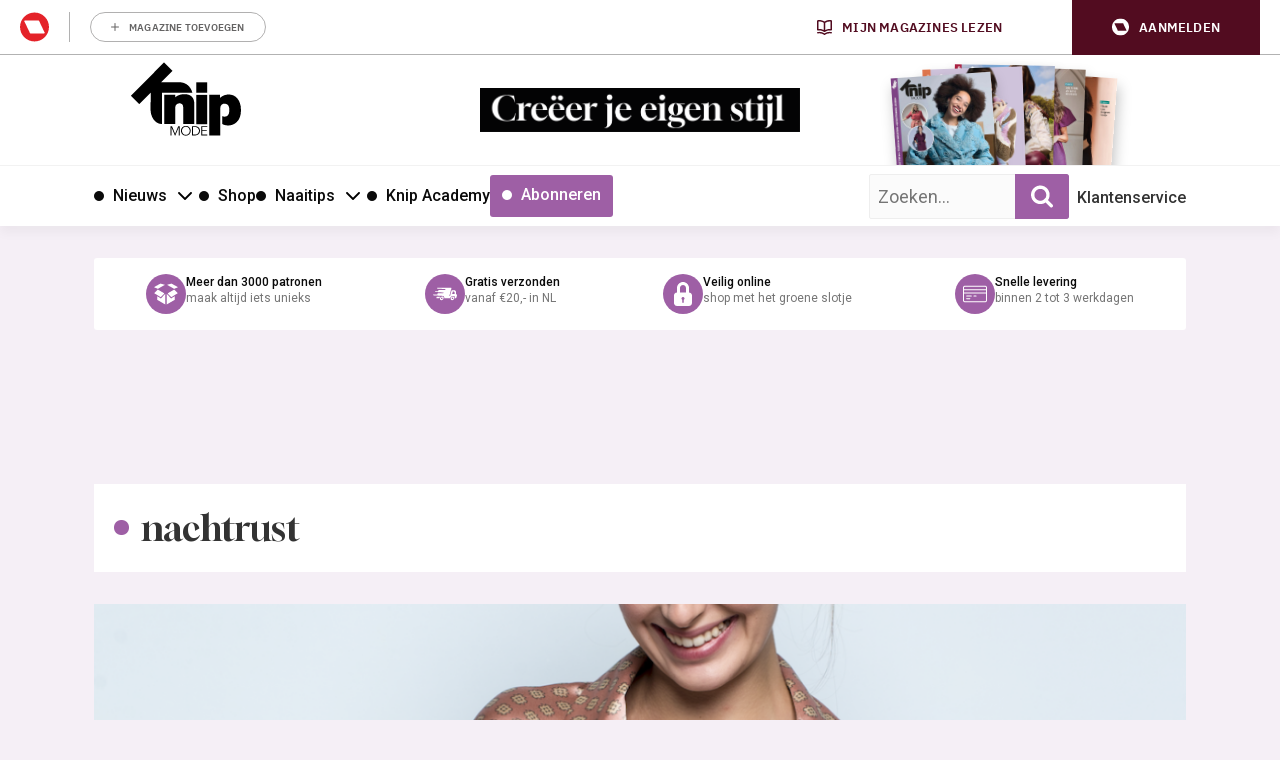

--- FILE ---
content_type: text/html; charset=UTF-8
request_url: https://knipmode.nl/tag/nachtrust/
body_size: 29285
content:
	<!doctype html>
<html class="no-js no-svg" lang="nl-NL">
<head>
    <meta charset="UTF-8" />
    <meta http-equiv="Content-Type" content="text/html; charset=UTF-8" />
    <meta http-equiv="X-UA-Compatible" content="IE=edge">
    <meta name="viewport" content="width=device-width, initial-scale=1, maximum-scale=1">
    				<script type="text/javascript">
					var rmg_bc_pl_data = {"DAP_DATA":"{\"ARTICLE\":{\"dl_art_content_guid\":\"\",\"dl_art_content_id\":\"43000159279\",\"dl_art_pluscontent\":false,\"dl_art_paywall\":false,\"dl_art_full_content_available\":true},\"CONTEXT\":{\"dl_ctx_timestamp_pageview\":1768455362,\"dl_ctx_sitecode\":\"Site-Knipmode-RMN-NL\",\"dl_ctx_user\":\"ANONYMOUS\",\"dl_ctx_pw_dialog\":\"NONE\",\"dl_ctx_page_type\":\"other\",\"dl_ctx_page_category\":\"overview\"}}","CIAM_ID":"","PROFILE_LOGGED_IN":0,"PROFILE_AUDIENCE":"ANONYMOUS","PROFILE_LEVEL":"","PLUSCONTENT":0,"FULL_CONTENT_AVAILABLE":1,"CIAM_CREATED":0,"EMAIL_REGISTRATION_CONFIRMED_ACCESSTOKEN":0,"GUEST_GUID":"","PAGE_TYPE":"list","PAGE_SUB_TYPE":"","PAGE_POST_FORMAT":"","PAGE_ACCESS_LEVEL":null};
					(()=>{var _=function(_){var a="; ".concat(document.cookie).split("; ".concat(_,"="));if(2===a.length)return a.pop().split(";").shift()},a=function(_){return"DM"===_?"TRIAL":_},t=_("rmg_profile")||"",e=rmg_bc_pl_data.PAGE_ACCESS_LEVEL,r=_("rmg_sub")||"",l=JSON.parse(rmg_bc_pl_data.DAP_DATA);if(r&&(cookie_data=r.split("|"),l.SITEMULTIACCESS={licenseBrand:cookie_data[3]||"",membershipType:cookie_data[4]||"",subscriptionType:cookie_data[5]||""}),5==t.split("-").length){l.CONTEXT.dl_ctx_user="REGISTERED",rmg_bc_pl_data.CIAM_ID=t,rmg_bc_pl_data.PROFILE_LOGGED_IN=1;var E=_("rmg_abs");-1!==["DM","ABO","SINGLE"].indexOf(E)?(rmg_bc_pl_data.PROFILE_AUDIENCE=a(E),l.CONTEXT.dl_ctx_user=a(E)):(rmg_bc_pl_data.PROFILE_AUDIENCE="REGISTERED","high"===e&&(l.CONTEXT.dl_ctx_pw_dialog="TEASE-SUBSCRIPTION-TRIAL"));var c=function(_){try{var a=_.split(".")[1].replace(/-/g,"+").replace(/_/g,"/"),t=decodeURIComponent(atob(a).split("").map((function(_){return"%"+("00"+_.charCodeAt(0).toString(16)).slice(-2)})).join(""));return JSON.parse(t)}catch(_){return null}}(_("rmg_at"));rmg_bc_pl_data.CIAM_CREATED=c&&c.created?1e3*c.created:0,rmg_bc_pl_data.EMAIL_REGISTRATION_CONFIRMED_ACCESSTOKEN=c&&c.email_verified?1:0,rmg_bc_pl_data.PROFILE_LEVEL=c&&c.profile_level?c.profile_level:"none"}else rmg_bc_pl_data.PROFILE_AUDIENCE="ANONYMOUS",rmg_bc_pl_data.PROFILE_LEVEL="none",rmg_bc_pl_data.GUEST_GUID=_("rmg_guest")||"","medium"===e&&(l.CONTEXT.dl_ctx_pw_dialog="TEASE-REGISTER"),"high"===e&&(l.CONTEXT.dl_ctx_pw_dialog="TEASE-SUBSCRIPTION");rmg_bc_pl_data.DAP_DATA=JSON.stringify(l),window.addEventListener("rmg_paywall_check_article_access",(function(){var _=JSON.parse(rmg_bc_pl_data.DAP_DATA);_.ARTICLE.dl_art_full_content_available=!0,_.ARTICLE.dl_art_paywall=!1,_.CONTEXT.dl_ctx_pw_dialog="NONE",rmg_bc_pl_data.DAP_DATA=JSON.stringify(_),rmg_bc_pl_data.FULL_CONTENT_AVAILABLE=1}))})();
				</script>    <meta name='robots' content='noindex, follow' />
	<style>img:is([sizes="auto" i], [sizes^="auto," i]) { contain-intrinsic-size: 3000px 1500px }</style>
	
	<!-- This site is optimized with the Yoast SEO plugin v25.8 - https://yoast.com/wordpress/plugins/seo/ -->
	<title>nachtrust | Knipmode | Naaipatronen, naaitips en zelfmaakmode</title>
<link data-rocket-preload as="style" href="https://fonts.googleapis.com/css2?family=Roboto:wght@400;500;700&#038;family=Gloock&#038;display=swap" rel="preload">
<link data-rocket-preload as="style" href="https://fonts.googleapis.com/css?family=Open%20Sans%3A300%2C400%2C500%2C600%2C700%2C800&#038;display=swap" rel="preload">
<link href="https://fonts.googleapis.com/css2?family=Roboto:wght@400;500;700&#038;family=Gloock&#038;display=swap" media="print" onload="this.media=&#039;all&#039;" rel="stylesheet">
<noscript><link rel="stylesheet" href="https://fonts.googleapis.com/css2?family=Roboto:wght@400;500;700&#038;family=Gloock&#038;display=swap"></noscript>
<link href="https://fonts.googleapis.com/css?family=Open%20Sans%3A300%2C400%2C500%2C600%2C700%2C800&#038;display=swap" media="print" onload="this.media=&#039;all&#039;" rel="stylesheet">
<noscript><link rel="stylesheet" href="https://fonts.googleapis.com/css?family=Open%20Sans%3A300%2C400%2C500%2C600%2C700%2C800&#038;display=swap"></noscript>
	<meta property="og:locale" content="nl_NL" />
	<meta property="og:type" content="article" />
	<meta property="og:title" content="nachtrust | Knipmode | Naaipatronen, naaitips en zelfmaakmode" />
	<meta property="og:url" content="https://knipmode.nl/tag/nachtrust/" />
	<meta property="og:site_name" content="Knipmode" />
	<meta name="twitter:card" content="summary_large_image" />
	<meta name="twitter:site" content="@knipmode_nl" />
	<script type="application/ld+json" class="yoast-schema-graph">{"@context":"https://schema.org","@graph":[{"@type":"CollectionPage","@id":"https://knipmode.nl/tag/nachtrust/","url":"https://knipmode.nl/tag/nachtrust/","name":"nachtrust | Knipmode | Naaipatronen, naaitips en zelfmaakmode","isPartOf":{"@id":"https://knipmode.nl/#website"},"primaryImageOfPage":{"@id":"https://knipmode.nl/tag/nachtrust/#primaryimage"},"image":{"@id":"https://knipmode.nl/tag/nachtrust/#primaryimage"},"thumbnailUrl":"https://knipmode.nl/app/uploads/2020/12/HDEK170322_25031-1-e1607005786453.png","breadcrumb":{"@id":"https://knipmode.nl/tag/nachtrust/#breadcrumb"},"inLanguage":"nl-NL"},{"@type":"ImageObject","inLanguage":"nl-NL","@id":"https://knipmode.nl/tag/nachtrust/#primaryimage","url":"https://knipmode.nl/app/uploads/2020/12/HDEK170322_25031-1-e1607005786453.png","contentUrl":"https://knipmode.nl/app/uploads/2020/12/HDEK170322_25031-1-e1607005786453.png","width":1174,"height":1128,"caption":"Knipmode 1707 - 10 Pyjamajasje"},{"@type":"BreadcrumbList","@id":"https://knipmode.nl/tag/nachtrust/#breadcrumb","itemListElement":[{"@type":"ListItem","position":1,"name":"Home","item":"https://knipmode.nl/"},{"@type":"ListItem","position":2,"name":"nachtrust"}]},{"@type":"WebSite","@id":"https://knipmode.nl/#website","url":"https://knipmode.nl/","name":"Knipmode","description":"Naaipatronen, naaitips en zelfmaakmode","potentialAction":[{"@type":"SearchAction","target":{"@type":"EntryPoint","urlTemplate":"https://knipmode.nl/?s={search_term_string}"},"query-input":{"@type":"PropertyValueSpecification","valueRequired":true,"valueName":"search_term_string"}}],"inLanguage":"nl-NL"}]}</script>
	<!-- / Yoast SEO plugin. -->


<link rel='preconnect' href='//myprivacy.roularta.net' />
<link rel='preconnect' href='//api.mijnmagazines.be' />
<link href='https://fonts.gstatic.com' crossorigin rel='preconnect' />
<!-- Start Cookie consent production -->
<script>
window.didomiConfig = {"cookies":{"group":{"enabled":true,"customDomain":"myprivacy.roularta.net"},"storageSources":{"cookies":false,"localStorage":true}},"tagManager":{"provider":"gtm"},"sync":{"enabled":true,"delayNotice":true},"user":{"organizationUserIdAuthSid":"siteknipm-QWcBrYwc","organizationUserIdAuthAlgorithm":"hash-sha256"}};
function consentGetCookie(name) {
    const value = `; ${document.cookie}`;
    const parts = value.split(`; ${name}=`);
    if (parts.length === 2) {
        return parts.pop().split(';').shift();
    }
}

let user_id = consentGetCookie('rmg_profile');
if (undefined === user_id || 'notLoggedIn' === user_id || 'error' === user_id) {
    user_id = consentGetCookie('rmg_guest') ?? null;
}

if (user_id) {
    async function consentHash(str) {
        const buf = await crypto.subtle.digest("SHA-256", new TextEncoder("utf-8").encode(str));
        return Array.prototype.map.call(new Uint8Array(buf), x => (('00' + x.toString(16)).slice(-2))).join('');
    }

    consentHash(user_id + "uF6mu4dQvqNktEq1HtkWxZkNrq1Fr6oY").then((digest) => {
        window.didomiConfig.user.organizationUserId = user_id;
        window.didomiConfig.user.organizationUserIdAuthDigest = digest;
    });
}
window.didomiEventListeners = window.didomiEventListeners || [];
window.gdprAppliesGlobally = true;
(function(){function a(e){if(!window.frames[e]){if(document.body&&document.body.firstChild){var t=document.body;var n=document.createElement("iframe");n.style.display="none";n.name=e;n.title=e;t.insertBefore(n,t.firstChild)}else{setTimeout(function(){a(e)},5)}}}function e(n,r,o,c,s){function e(e,t,n,a){if(typeof n!=="function"){return}if(!window[r]){window[r]=[]}var i=false;if(s){i=s(e,t,n)}if(!i){window[r].push({command:e,parameter:t,callback:n,version:a})}}e.stub=true;function t(a){if(!window[n]||window[n].stub!==true){return}if(!a.data){return}var i=typeof a.data==="string";var e;try{e=i?JSON.parse(a.data):a.data}catch(t){return}if(e[o]){var r=e[o];window[n](r.command,r.parameter,function(e,t){var n={};n[c]={returnValue:e,success:t,callId:r.callId};a.source.postMessage(i?JSON.stringify(n):n,"*")},r.version)}}if(typeof window[n]!=="function"){window[n]=e;if(window.addEventListener){window.addEventListener("message",t,false)}else{window.attachEvent("onmessage",t)}}}e("__tcfapi","__tcfapiBuffer","__tcfapiCall","__tcfapiReturn");a("__tcfapiLocator");(function(e){  var t=document.createElement("script");t.id="spcloader";t.type="text/javascript";t.async=true;t.src="https://sdk.privacy-center.org/"+e+"/loader.js?target="+document.location.hostname;t.charset="utf-8";var n=document.getElementsByTagName("script")[0];n.parentNode.insertBefore(t,n)})("0c7f196f-0b85-4850-bfd5-f5512ebf3f5d")})();
window.addEventListener("hashchange", function(e){if (e.newURL) {checkCookieHash();}}, false);
window.didomiOnReady = window.didomiOnReady || [];
window.didomiOnReady.push(checkCookieHash);
function checkCookieHash() {var hash = window.location.hash.substring(1);if ("cookies" == hash) {Didomi.preferences.show(); history.pushState(null, null, "#");}}
</script>
<style>
.didomi_warning {border: 1px solid #ccc; padding: 1rem; background: #fff;}
</style>
<!-- End Cookie consent production -->
<link rel="alternate" type="application/rss+xml" title="Knipmode &raquo; nachtrust tag feed" href="https://knipmode.nl/tag/nachtrust/feed/" />
<!-- Start blueconic production --><link rel="preconnect" href="//O305.knipmode.nl/" crossorigin><script type="text/javascript">    (function () {        var bcScript = document.createElement('script');        bcScript.async = true;        bcScript.src = '//O305.knipmode.nl/script.js';        (document.getElementsByTagName('head')[0] || document.getElementsByTagName('body')[0]).appendChild(bcScript);    })();</script><!-- End blueconic production -->
<link rel='stylesheet' id='twbbwg-global-css' href='https://knipmode.nl/app/plugins/photo-gallery/booster/assets/css/global.css?rel=118' type='text/css' media='all' />
<link rel='stylesheet' id='wp-block-library-css' href='https://knipmode.nl/wp/wp-includes/css/dist/block-library/style.min.css?rel=118' type='text/css' media='all' />
<style id='classic-theme-styles-inline-css' type='text/css'>
/*! This file is auto-generated */
.wp-block-button__link{color:#fff;background-color:#32373c;border-radius:9999px;box-shadow:none;text-decoration:none;padding:calc(.667em + 2px) calc(1.333em + 2px);font-size:1.125em}.wp-block-file__button{background:#32373c;color:#fff;text-decoration:none}
</style>
<style id='global-styles-inline-css' type='text/css'>
:root{--wp--preset--aspect-ratio--square: 1;--wp--preset--aspect-ratio--4-3: 4/3;--wp--preset--aspect-ratio--3-4: 3/4;--wp--preset--aspect-ratio--3-2: 3/2;--wp--preset--aspect-ratio--2-3: 2/3;--wp--preset--aspect-ratio--16-9: 16/9;--wp--preset--aspect-ratio--9-16: 9/16;--wp--preset--color--black: #000000;--wp--preset--color--cyan-bluish-gray: #abb8c3;--wp--preset--color--white: #ffffff;--wp--preset--color--pale-pink: #f78da7;--wp--preset--color--vivid-red: #cf2e2e;--wp--preset--color--luminous-vivid-orange: #ff6900;--wp--preset--color--luminous-vivid-amber: #fcb900;--wp--preset--color--light-green-cyan: #7bdcb5;--wp--preset--color--vivid-green-cyan: #00d084;--wp--preset--color--pale-cyan-blue: #8ed1fc;--wp--preset--color--vivid-cyan-blue: #0693e3;--wp--preset--color--vivid-purple: #9b51e0;--wp--preset--gradient--vivid-cyan-blue-to-vivid-purple: linear-gradient(135deg,rgba(6,147,227,1) 0%,rgb(155,81,224) 100%);--wp--preset--gradient--light-green-cyan-to-vivid-green-cyan: linear-gradient(135deg,rgb(122,220,180) 0%,rgb(0,208,130) 100%);--wp--preset--gradient--luminous-vivid-amber-to-luminous-vivid-orange: linear-gradient(135deg,rgba(252,185,0,1) 0%,rgba(255,105,0,1) 100%);--wp--preset--gradient--luminous-vivid-orange-to-vivid-red: linear-gradient(135deg,rgba(255,105,0,1) 0%,rgb(207,46,46) 100%);--wp--preset--gradient--very-light-gray-to-cyan-bluish-gray: linear-gradient(135deg,rgb(238,238,238) 0%,rgb(169,184,195) 100%);--wp--preset--gradient--cool-to-warm-spectrum: linear-gradient(135deg,rgb(74,234,220) 0%,rgb(151,120,209) 20%,rgb(207,42,186) 40%,rgb(238,44,130) 60%,rgb(251,105,98) 80%,rgb(254,248,76) 100%);--wp--preset--gradient--blush-light-purple: linear-gradient(135deg,rgb(255,206,236) 0%,rgb(152,150,240) 100%);--wp--preset--gradient--blush-bordeaux: linear-gradient(135deg,rgb(254,205,165) 0%,rgb(254,45,45) 50%,rgb(107,0,62) 100%);--wp--preset--gradient--luminous-dusk: linear-gradient(135deg,rgb(255,203,112) 0%,rgb(199,81,192) 50%,rgb(65,88,208) 100%);--wp--preset--gradient--pale-ocean: linear-gradient(135deg,rgb(255,245,203) 0%,rgb(182,227,212) 50%,rgb(51,167,181) 100%);--wp--preset--gradient--electric-grass: linear-gradient(135deg,rgb(202,248,128) 0%,rgb(113,206,126) 100%);--wp--preset--gradient--midnight: linear-gradient(135deg,rgb(2,3,129) 0%,rgb(40,116,252) 100%);--wp--preset--font-size--small: 13px;--wp--preset--font-size--medium: 20px;--wp--preset--font-size--large: 36px;--wp--preset--font-size--x-large: 42px;--wp--preset--spacing--20: 0.44rem;--wp--preset--spacing--30: 0.67rem;--wp--preset--spacing--40: 1rem;--wp--preset--spacing--50: 1.5rem;--wp--preset--spacing--60: 2.25rem;--wp--preset--spacing--70: 3.38rem;--wp--preset--spacing--80: 5.06rem;--wp--preset--shadow--natural: 6px 6px 9px rgba(0, 0, 0, 0.2);--wp--preset--shadow--deep: 12px 12px 50px rgba(0, 0, 0, 0.4);--wp--preset--shadow--sharp: 6px 6px 0px rgba(0, 0, 0, 0.2);--wp--preset--shadow--outlined: 6px 6px 0px -3px rgba(255, 255, 255, 1), 6px 6px rgba(0, 0, 0, 1);--wp--preset--shadow--crisp: 6px 6px 0px rgba(0, 0, 0, 1);}:where(.is-layout-flex){gap: 0.5em;}:where(.is-layout-grid){gap: 0.5em;}body .is-layout-flex{display: flex;}.is-layout-flex{flex-wrap: wrap;align-items: center;}.is-layout-flex > :is(*, div){margin: 0;}body .is-layout-grid{display: grid;}.is-layout-grid > :is(*, div){margin: 0;}:where(.wp-block-columns.is-layout-flex){gap: 2em;}:where(.wp-block-columns.is-layout-grid){gap: 2em;}:where(.wp-block-post-template.is-layout-flex){gap: 1.25em;}:where(.wp-block-post-template.is-layout-grid){gap: 1.25em;}.has-black-color{color: var(--wp--preset--color--black) !important;}.has-cyan-bluish-gray-color{color: var(--wp--preset--color--cyan-bluish-gray) !important;}.has-white-color{color: var(--wp--preset--color--white) !important;}.has-pale-pink-color{color: var(--wp--preset--color--pale-pink) !important;}.has-vivid-red-color{color: var(--wp--preset--color--vivid-red) !important;}.has-luminous-vivid-orange-color{color: var(--wp--preset--color--luminous-vivid-orange) !important;}.has-luminous-vivid-amber-color{color: var(--wp--preset--color--luminous-vivid-amber) !important;}.has-light-green-cyan-color{color: var(--wp--preset--color--light-green-cyan) !important;}.has-vivid-green-cyan-color{color: var(--wp--preset--color--vivid-green-cyan) !important;}.has-pale-cyan-blue-color{color: var(--wp--preset--color--pale-cyan-blue) !important;}.has-vivid-cyan-blue-color{color: var(--wp--preset--color--vivid-cyan-blue) !important;}.has-vivid-purple-color{color: var(--wp--preset--color--vivid-purple) !important;}.has-black-background-color{background-color: var(--wp--preset--color--black) !important;}.has-cyan-bluish-gray-background-color{background-color: var(--wp--preset--color--cyan-bluish-gray) !important;}.has-white-background-color{background-color: var(--wp--preset--color--white) !important;}.has-pale-pink-background-color{background-color: var(--wp--preset--color--pale-pink) !important;}.has-vivid-red-background-color{background-color: var(--wp--preset--color--vivid-red) !important;}.has-luminous-vivid-orange-background-color{background-color: var(--wp--preset--color--luminous-vivid-orange) !important;}.has-luminous-vivid-amber-background-color{background-color: var(--wp--preset--color--luminous-vivid-amber) !important;}.has-light-green-cyan-background-color{background-color: var(--wp--preset--color--light-green-cyan) !important;}.has-vivid-green-cyan-background-color{background-color: var(--wp--preset--color--vivid-green-cyan) !important;}.has-pale-cyan-blue-background-color{background-color: var(--wp--preset--color--pale-cyan-blue) !important;}.has-vivid-cyan-blue-background-color{background-color: var(--wp--preset--color--vivid-cyan-blue) !important;}.has-vivid-purple-background-color{background-color: var(--wp--preset--color--vivid-purple) !important;}.has-black-border-color{border-color: var(--wp--preset--color--black) !important;}.has-cyan-bluish-gray-border-color{border-color: var(--wp--preset--color--cyan-bluish-gray) !important;}.has-white-border-color{border-color: var(--wp--preset--color--white) !important;}.has-pale-pink-border-color{border-color: var(--wp--preset--color--pale-pink) !important;}.has-vivid-red-border-color{border-color: var(--wp--preset--color--vivid-red) !important;}.has-luminous-vivid-orange-border-color{border-color: var(--wp--preset--color--luminous-vivid-orange) !important;}.has-luminous-vivid-amber-border-color{border-color: var(--wp--preset--color--luminous-vivid-amber) !important;}.has-light-green-cyan-border-color{border-color: var(--wp--preset--color--light-green-cyan) !important;}.has-vivid-green-cyan-border-color{border-color: var(--wp--preset--color--vivid-green-cyan) !important;}.has-pale-cyan-blue-border-color{border-color: var(--wp--preset--color--pale-cyan-blue) !important;}.has-vivid-cyan-blue-border-color{border-color: var(--wp--preset--color--vivid-cyan-blue) !important;}.has-vivid-purple-border-color{border-color: var(--wp--preset--color--vivid-purple) !important;}.has-vivid-cyan-blue-to-vivid-purple-gradient-background{background: var(--wp--preset--gradient--vivid-cyan-blue-to-vivid-purple) !important;}.has-light-green-cyan-to-vivid-green-cyan-gradient-background{background: var(--wp--preset--gradient--light-green-cyan-to-vivid-green-cyan) !important;}.has-luminous-vivid-amber-to-luminous-vivid-orange-gradient-background{background: var(--wp--preset--gradient--luminous-vivid-amber-to-luminous-vivid-orange) !important;}.has-luminous-vivid-orange-to-vivid-red-gradient-background{background: var(--wp--preset--gradient--luminous-vivid-orange-to-vivid-red) !important;}.has-very-light-gray-to-cyan-bluish-gray-gradient-background{background: var(--wp--preset--gradient--very-light-gray-to-cyan-bluish-gray) !important;}.has-cool-to-warm-spectrum-gradient-background{background: var(--wp--preset--gradient--cool-to-warm-spectrum) !important;}.has-blush-light-purple-gradient-background{background: var(--wp--preset--gradient--blush-light-purple) !important;}.has-blush-bordeaux-gradient-background{background: var(--wp--preset--gradient--blush-bordeaux) !important;}.has-luminous-dusk-gradient-background{background: var(--wp--preset--gradient--luminous-dusk) !important;}.has-pale-ocean-gradient-background{background: var(--wp--preset--gradient--pale-ocean) !important;}.has-electric-grass-gradient-background{background: var(--wp--preset--gradient--electric-grass) !important;}.has-midnight-gradient-background{background: var(--wp--preset--gradient--midnight) !important;}.has-small-font-size{font-size: var(--wp--preset--font-size--small) !important;}.has-medium-font-size{font-size: var(--wp--preset--font-size--medium) !important;}.has-large-font-size{font-size: var(--wp--preset--font-size--large) !important;}.has-x-large-font-size{font-size: var(--wp--preset--font-size--x-large) !important;}
:where(.wp-block-post-template.is-layout-flex){gap: 1.25em;}:where(.wp-block-post-template.is-layout-grid){gap: 1.25em;}
:where(.wp-block-columns.is-layout-flex){gap: 2em;}:where(.wp-block-columns.is-layout-grid){gap: 2em;}
:root :where(.wp-block-pullquote){font-size: 1.5em;line-height: 1.6;}
</style>
<link rel='stylesheet' id='bwg_fonts-css' href='https://knipmode.nl/app/plugins/photo-gallery/css/bwg-fonts/fonts.css?rel=118' type='text/css' media='all' />
<link rel='stylesheet' id='sumoselect-css' href='https://knipmode.nl/app/plugins/photo-gallery/css/sumoselect.min.css?rel=118' type='text/css' media='all' />
<link rel='stylesheet' id='mCustomScrollbar-css' href='https://knipmode.nl/app/plugins/photo-gallery/css/jquery.mCustomScrollbar.min.css?rel=118' type='text/css' media='all' />
<link rel='stylesheet' id='bwg_frontend-css' href='https://knipmode.nl/app/plugins/photo-gallery/css/styles.min.css?rel=118' type='text/css' media='all' />
<link rel='stylesheet' id='wpsl-styles-css' href='https://knipmode.nl/app/plugins/wp-store-locator/css/styles.min.css?rel=118' type='text/css' media='all' />
<link rel='stylesheet' id='knipmode-css' href='https://knipmode.nl/app/themes/knipmode/assets/dist/main.min.css?rel=118' type='text/css' media='all' />
<script type="text/javascript" src="https://knipmode.nl/wp/wp-includes/js/jquery/jquery.min.js?rel=118" id="jquery-core-js"></script>
<script type="text/javascript" src="https://knipmode.nl/wp/wp-includes/js/jquery/jquery-migrate.min.js?rel=118" id="jquery-migrate-js"></script>
<script type="text/javascript" src="https://knipmode.nl/app/plugins/photo-gallery/booster/assets/js/circle-progress.js?rel=118" id="twbbwg-circle-js"></script>
<script type="text/javascript" id="twbbwg-global-js-extra">
/* <![CDATA[ */
var twb = {"nonce":"c6a3972fa9","ajax_url":"https:\/\/knipmode.nl\/wp\/wp-admin\/admin-ajax.php","plugin_url":"https:\/\/knipmode.nl\/app\/plugins\/photo-gallery\/booster","href":"https:\/\/knipmode.nl\/wp\/wp-admin\/admin.php?page=twbbwg_photo-gallery"};
var twb = {"nonce":"c6a3972fa9","ajax_url":"https:\/\/knipmode.nl\/wp\/wp-admin\/admin-ajax.php","plugin_url":"https:\/\/knipmode.nl\/app\/plugins\/photo-gallery\/booster","href":"https:\/\/knipmode.nl\/wp\/wp-admin\/admin.php?page=twbbwg_photo-gallery"};
/* ]]> */
</script>
<script type="text/javascript" src="https://knipmode.nl/app/plugins/photo-gallery/booster/assets/js/global.js?rel=118" id="twbbwg-global-js"></script>
<script type="text/javascript" src="https://knipmode.nl/app/plugins/photo-gallery/js/jquery.sumoselect.min.js?rel=118" id="sumoselect-js"></script>
<script type="text/javascript" src="https://knipmode.nl/app/plugins/photo-gallery/js/tocca.min.js?rel=118" id="bwg_mobile-js"></script>
<script type="text/javascript" src="https://knipmode.nl/app/plugins/photo-gallery/js/jquery.mCustomScrollbar.concat.min.js?rel=118" id="mCustomScrollbar-js"></script>
<script type="text/javascript" src="https://knipmode.nl/app/plugins/photo-gallery/js/jquery.fullscreen.min.js?rel=118" id="jquery-fullscreen-js"></script>
<script type="text/javascript" id="bwg_frontend-js-extra">
/* <![CDATA[ */
var bwg_objectsL10n = {"bwg_field_required":"field is required.","bwg_mail_validation":"This is not a valid email address.","bwg_search_result":"There are no images matching your search.","bwg_select_tag":"Select Tag","bwg_order_by":"Order By","bwg_search":"Search","bwg_show_ecommerce":"Show Ecommerce","bwg_hide_ecommerce":"Hide Ecommerce","bwg_show_comments":"Show Comments","bwg_hide_comments":"Hide Comments","bwg_restore":"Restore","bwg_maximize":"Maximize","bwg_fullscreen":"Fullscreen","bwg_exit_fullscreen":"Exit Fullscreen","bwg_search_tag":"SEARCH...","bwg_tag_no_match":"No tags found","bwg_all_tags_selected":"All tags selected","bwg_tags_selected":"tags selected","play":"Play","pause":"Pause","is_pro":"","bwg_play":"Play","bwg_pause":"Pause","bwg_hide_info":"Hide info","bwg_show_info":"Show info","bwg_hide_rating":"Hide rating","bwg_show_rating":"Show rating","ok":"Ok","cancel":"Cancel","select_all":"Select all","lazy_load":"0","lazy_loader":"https:\/\/knipmode.nl\/app\/plugins\/photo-gallery\/images\/ajax_loader.png","front_ajax":"0","bwg_tag_see_all":"see all tags","bwg_tag_see_less":"see less tags"};
/* ]]> */
</script>
<script type="text/javascript" src="https://knipmode.nl/app/plugins/photo-gallery/js/scripts.min.js?rel=118" id="bwg_frontend-js"></script>
<script type="text/javascript" id="rmgWpAccount-js-before">
/* <![CDATA[ */
var rmgFrontLoggedIn = false; addEventListener("rmg_front_logged_in_event", function(){
        rmgFrontLoggedIn = true;
        });
/* ]]> */
</script>
<script type="text/javascript" src="https://knipmode.nl/app/plugins/rmg-wp-account/dist/rmg-auth.cfdc269695785dc9407b.js?rel=118" id="rmgWpAccount-js"></script>
<script type="text/javascript" id="rmgWpAccount-js-after">
/* <![CDATA[ */
var rmgAuth = window.rmgAuth; rmgAuth.start({"backend_url":"https:\/\/knipmode.nl\/wp-json\/rmg-sso\/v1\/state","language":"nl","site_code":""}); 
/* ]]> */
</script>
<script type="text/javascript" id="rmg-paywall-js-before">
/* <![CDATA[ */
window.rmgPaywallRest = {"homeUrl":"https:\/\/knipmode.nl","restNonce":"9a9559eff9"};
/* ]]> */
</script>
<script type="text/javascript" src="https://knipmode.nl/app/plugins/rmg-paywall/assets/js/rmg-paywall.js?rel=118" id="rmg-paywall-js"></script>
<link rel="https://api.w.org/" href="https://knipmode.nl/wp-json/" /><link rel="alternate" title="JSON" type="application/json" href="https://knipmode.nl/wp-json/wp/v2/tags/12951" /><link rel="EditURI" type="application/rsd+xml" title="RSD" href="https://knipmode.nl/wp/xmlrpc.php?rsd" />
<meta name="generator" content="WordPress 6.8.3" />
        
        
                    <script > 
                var RoulartaConfig = { 
                    "slots": [],
                    "data": {
                        "domain": "knipmode.nl",
                        "pageType": "lister",
                        "pageId": "",
                        "category": [],
                        "tags": []                    },
                    "options": { 
                        "debug": false, 
                        "disableAds": false, 
                        "cmp": "didomi"
                    } 
                };
            </script>

            <script data-vendor='iab:553' type='didomi/javascript'   src="https://pool-newskoolmedia.adhese.com/tag/config.v2.js"></script>
                        <!-- Google Tag Manager -->
                <script didomi-whitelist="true">
                    window.dataLayer = window.dataLayer || [];
                    window.dataLayer.push({"screen_info":{"page_type":"tag","page_post_tag_full":["nachtrust"],"page_post_tag":"nachtrust"}});
                </script>
        
                <script didomi-whitelist="true">
                    (function(w,d,s,l,i){w[l]=w[l]||[];w[l].push({'gtm.start':
                    new Date().getTime(),event:'gtm.js'});var f=d.getElementsByTagName(s)[0],
                    j=d.createElement(s),dl=l!='dataLayer'?'&l='+l:'';j.async=true;j.src=
                    'https://www.googletagmanager.com/gtm.js?id='+i+dl;f.parentNode.insertBefore(j,f);
                    })(window,document,'script','dataLayer','GTM-NG9QVHZ');
                </script>
            <!-- End Google Tag Manager -->
                        <!-- Google Tag Manager -->
                        
                <script didomi-whitelist="true">
                    (function(w,d,s,l,i){w[l]=w[l]||[];w[l].push({'gtm.start':
                    new Date().getTime(),event:'gtm.js'});var f=d.getElementsByTagName(s)[0],
                    j=d.createElement(s),dl=l!='dataLayer'?'&l='+l:'';j.async=true;j.src=
                    'https://sgtm.knipmode.nl/gtm.js?id='+i+dl;f.parentNode.insertBefore(j,f);
                    })(window,document,'script','dataLayer','GTM-5DLBQ6J');
                </script>
            <!-- End Google Tag Manager -->
            <link rel="icon" href="https://knipmode.nl/app/uploads/2024/01/cropped-logoKnip_2019_preview-32x32.jpg" sizes="32x32" />
<link rel="icon" href="https://knipmode.nl/app/uploads/2024/01/cropped-logoKnip_2019_preview-192x192.jpg" sizes="192x192" />
<link rel="apple-touch-icon" href="https://knipmode.nl/app/uploads/2024/01/cropped-logoKnip_2019_preview-180x180.jpg" />
<meta name="msapplication-TileImage" content="https://knipmode.nl/app/uploads/2024/01/cropped-logoKnip_2019_preview-270x270.jpg" />
<noscript><style id="rocket-lazyload-nojs-css">.rll-youtube-player, [data-lazy-src]{display:none !important;}</style></noscript>
    <meta
		property="site_code"
		content="Site-Knipmode-RMN-NL" />
<meta
		property="premium"
		content="false" />
<meta name="generator" content="WP Rocket 3.19.4" data-wpr-features="wpr_lazyload_images wpr_image_dimensions wpr_preload_links wpr_desktop" /></head>    <body class="archive tag tag-nachtrust tag-12951 wp-theme-knipmode" itemscope itemtype="http://schema.org/WebPage">
        <a class="btn btn-primary skip-to-content-link" href="#main">
            Ga naar hoofdinhoud
        </a>

        <style>#rmg-mma-navigation { min-height: 55px; width: 100%; }</style>
<div data-rocket-location-hash="fd218502797345dc87eee1289126be7d" id="rmg-mma-navigation"></div>            <!-- Google Tag Manager (noscript) -->
                <noscript><iframe src="https://www.googletagmanager.com/ns.html?id=GTM-NG9QVHZ"
                height="0" width="0" style="display:none;visibility:hidden"></iframe></noscript>
            <!-- End Google Tag Manager (noscript) -->
                        <!-- Google Tag Manager (noscript) -->
                <noscript><iframe src="https://sgtm.knipmode.nl/ns.html?id=GTM-5DLBQ6J"
                height="0" width="0" style="display:none;visibility:hidden"></iframe></noscript>
            <!-- End Google Tag Manager (noscript) -->
            
                    <header data-rocket-location-hash="e04a1d2c6cea256152f41f7049046fd5" class="header">
    <div data-rocket-location-hash="40f22408a88335a0945fffe944caafc3" class="container">
        <div data-rocket-location-hash="ef9a53c525e848755b9184307921acbc" class="header-inner">
            <button class="header-mobile-menu nav-menu-button" id="nav-menu-icon" data-nav-menu-toggle aria-label="Open menu" aria-expanded="false" aria-controls="nav-mobile-menu"></button>

            <div class="header-logo" itemprop="headline">
                <a href="https://knipmode.nl" class="header-logo-link" aria-label="Ga naar de homepage van Knipmode">
                    <svg xmlns="http://www.w3.org/2000/svg" width="117" height="78" viewBox="0 0 117 78" fill="none" focusable="false" class="header-logo-img">
<g id="Vector">
<path id="Vector_2" d="M32.994 32.3529H65.219C65.219 32.3529 63.0851 21.17 51.0487 21.17H31.928L44.1355 8.96247L35.1693 0L0 35.5472L8.79326 44.3404L21.0008 32.1329C21.0008 32.1329 20.8297 44.425 20.8297 50.7403C20.8297 57.0556 24.9265 65.6797 33.0372 65.6797C33.0372 56.2904 32.994 33.3268 32.994 33.3268V32.3529Z" fill="black"/>
<path id="Vector_3" d="M35.2555 34.5225H46.9498V37.4254C46.9498 37.4254 49.8527 33.84 56.9369 33.84C64.4574 33.84 67.3508 38.326 67.3508 44.301V65.7097H55.4855V47.6682C55.4855 44.1693 52.7988 43.5715 51.4527 43.5715C49.2529 43.5715 47.119 45.2786 47.119 47.7547V65.7116H35.2537V34.5244L35.2555 34.5225Z" fill="black"/>
<path id="Vector_4" d="M81.0381 34.6071H69.4285V65.8169H81.0381V34.6071Z" fill="black"/>
<path id="Vector_5" d="M81.0381 21.2584H69.4285V32.351H81.0381V21.2584Z" fill="black"/>
<path id="Vector_6" d="M104.104 34.2161C97.7019 34.2161 94.6279 37.9782 94.6279 37.9782V34.5244H83.2739V77.7575H94.9682V48.6478C94.9682 45.4892 97.4443 43.9531 98.9803 43.9531C100.516 43.9531 104.613 44.1242 104.613 50.5222C104.613 56.9202 101.541 57.7832 99.4052 57.7832C98.4088 57.7832 97.6398 57.5219 97.0984 57.2455V65.5687C98.1569 66.2662 100.201 67.1725 103.675 67.1725C109.308 67.1725 116.992 62.9046 116.992 51.0393C116.992 39.1739 110.505 34.2161 104.102 34.2161H104.104Z" fill="black"/>
<g id="Group">
<path id="Vector_7" d="M46.9281 76.0466H46.9413L50.2484 67.8681H51.7845V77.7499H50.7786V69.1654H50.7504L47.1782 77.7499H46.648L43.0758 69.1654H43.0476V77.7499H42.0417V67.8681H43.5778L46.9281 76.0466Z" fill="black"/>
<path id="Vector_8" d="M63.4805 72.8071C63.4805 73.5611 63.3507 74.2548 63.0894 74.8865C62.8281 75.5201 62.469 76.0654 62.0084 76.526C61.5477 76.9866 61.0025 77.3476 60.3745 77.6071C59.7466 77.8665 59.0641 77.9981 58.329 77.9981C57.5939 77.9981 56.9133 77.8684 56.2834 77.6071C55.6555 77.3457 55.1102 76.9866 54.6496 76.526C54.189 76.0654 53.828 75.5183 53.5686 74.8865C53.3072 74.2529 53.1775 73.5611 53.1775 72.8071C53.1775 72.0532 53.3072 71.3613 53.5686 70.7277C53.8299 70.0941 54.189 69.5489 54.6496 69.0883C55.1102 68.6277 55.6536 68.2667 56.2834 68.0072C56.9133 67.7478 57.5939 67.6162 58.329 67.6162C59.0641 67.6162 59.7466 67.7459 60.3745 68.0072C61.0025 68.2686 61.5477 68.6277 62.0084 69.0883C62.469 69.5489 62.83 70.096 63.0894 70.7277C63.3489 71.3613 63.4805 72.0532 63.4805 72.8071ZM62.4201 72.8147C62.4201 72.2393 62.3261 71.6904 62.14 71.1696C61.9538 70.6488 61.6831 70.1919 61.3296 69.7971C60.9762 69.4023 60.5456 69.0883 60.038 68.857C59.5304 68.6239 58.9607 68.5092 58.329 68.5092C57.6973 68.5092 57.1257 68.6258 56.62 68.857C56.1123 69.0902 55.6818 69.4023 55.3283 69.7971C54.9749 70.1919 54.7041 70.6488 54.518 71.1696C54.3319 71.6904 54.2379 72.2375 54.2379 72.8147C54.2379 73.3919 54.33 73.939 54.518 74.4598C54.7041 74.9805 54.973 75.4355 55.3283 75.8247C55.6818 76.2158 56.1123 76.526 56.62 76.7591C57.1276 76.9923 57.6973 77.1069 58.329 77.1069C58.9607 77.1069 59.5323 76.9904 60.038 76.7591C60.5456 76.526 60.9762 76.2158 61.3296 75.8247C61.6831 75.4336 61.952 74.9787 62.14 74.4598C62.3261 73.939 62.4201 73.3919 62.4201 72.8147Z" fill="black"/>
<path id="Vector_9" d="M64.8752 67.8662H68.156C68.7708 67.8662 69.3856 67.9677 70.0061 68.1727C70.6265 68.3776 71.183 68.6859 71.6812 69.1014C72.1795 69.5151 72.5818 70.0321 72.8883 70.6506C73.1947 71.2692 73.3489 71.9893 73.3489 72.8071C73.3489 73.625 73.1947 74.3563 72.8883 74.9711C72.5818 75.5859 72.1795 76.0992 71.6812 76.5128C71.183 76.9264 70.6246 77.2367 70.0061 77.4416C69.3875 77.6465 68.7708 77.7481 68.156 77.7481H64.8752V67.8662ZM65.8811 76.855H67.8778C68.6223 76.855 69.2709 76.7384 69.8256 76.5053C70.3783 76.2722 70.8371 75.9676 71.1999 75.5916C71.5628 75.2155 71.8354 74.785 72.0159 74.2999C72.1983 73.8167 72.2885 73.3185 72.2885 72.8071C72.2885 72.2957 72.1983 71.7975 72.0159 71.3143C71.8354 70.8311 71.5628 70.4006 71.1999 70.0227C70.8371 69.6467 70.3783 69.3421 69.8256 69.109C69.2709 68.8758 68.6223 68.7593 67.8778 68.7593H65.8811V76.855Z" fill="black"/>
<path id="Vector_10" d="M75.7484 76.855H81.039V77.7481H74.7444V67.8662H81.0597V68.7593H75.7502V72.151H80.537V73.044H75.7502V76.855H75.7484Z" fill="black"/>
</g>
</g>
</svg>

                </a>
            </div>
            <div class="header-logo-text">
                <img width="2638" height="368" src="data:image/svg+xml,%3Csvg%20xmlns='http://www.w3.org/2000/svg'%20viewBox='0%200%202638%20368'%3E%3C/svg%3E" alt="Knipmode, Hét platform voor zelfmaakmode" class="header-logo-text-img" data-lazy-src="https://knipmode.nl/app/themes/knipmode/assets/images/logo_tagline.png" /><noscript><img width="2638" height="368" src="https://knipmode.nl/app/themes/knipmode/assets/images/logo_tagline.png" alt="Knipmode, Hét platform voor zelfmaakmode" class="header-logo-text-img" /></noscript>
            </div>
            <div class="header-magazines-variety-container">
                                    <div class="magazines-variety">
            <a class="magazine-variety magazine-variety-5"
            href="https://naaipatronen.nl/products/knipmode-januari-2026"
            target="_blank"
            aria-label="Ga naar de bestelpagina van Knipmode 01 2026">

            <img class="magazine-variety-img"
                width="100"
                height="127"
                src="https://knipmode.nl/app/uploads/2026/01/Afbeelding-cover-KM2601-100x127-c-center.jpg" 
                srcset="https://knipmode.nl/app/uploads/2026/01/Afbeelding-cover-KM2601-100x127-c-center.jpg 1x, 
                        https://knipmode.nl/app/uploads/2026/01/Afbeelding-cover-KM2601-200x254-c-center.jpg 2x"
                data-skip-lazy
                alt="Knipmode 01 2026">
        </a>
            <a class="magazine-variety magazine-variety-4"
            href="https://naaipatronen.nl/products/knipmode-13-2025-extra-editie"
            target="_blank"
            aria-label="Ga naar de bestelpagina van Knipmode 13 2025">

            <img class="magazine-variety-img"
                width="100"
                height="127"
                src="https://knipmode.nl/app/uploads/2025/12/Banners-Knipmode-NEW8-groot-100x127-c-center.jpeg" 
                srcset="https://knipmode.nl/app/uploads/2025/12/Banners-Knipmode-NEW8-groot-100x127-c-center.jpeg 1x, 
                        https://knipmode.nl/app/uploads/2025/12/Banners-Knipmode-NEW8-groot-200x254-c-center.jpeg 2x"
                data-skip-lazy
                alt="Knipmode 13 2025">
        </a>
            <a class="magazine-variety magazine-variety-3"
            href="https://naaipatronen.nl/products/knipmode-december-2025"
            target="_blank"
            aria-label="Ga naar de bestelpagina van Knipmode December 2025">

            <img class="magazine-variety-img"
                width="100"
                height="127"
                src="https://knipmode.nl/app/uploads/2025/11/001-KMO_012_25_C1-Cover_001-scaled-100x127-c-center.jpg" 
                srcset="https://knipmode.nl/app/uploads/2025/11/001-KMO_012_25_C1-Cover_001-scaled-100x127-c-center.jpg 1x, 
                        https://knipmode.nl/app/uploads/2025/11/001-KMO_012_25_C1-Cover_001-scaled-200x254-c-center.jpg 2x"
                data-skip-lazy
                alt="Knipmode December 2025">
        </a>
            <a class="magazine-variety magazine-variety-2"
            href="https://naaipatronen.nl/products/knipmode-november-2025"
            target="_blank"
            aria-label="Ga naar de bestelpagina van Knipmode November 2025">

            <img class="magazine-variety-img"
                width="100"
                height="127"
                src="https://knipmode.nl/app/uploads/2025/10/001-KMO_011_25_C1-Cover_001-scaled-100x127-c-center.jpg" 
                srcset="https://knipmode.nl/app/uploads/2025/10/001-KMO_011_25_C1-Cover_001-scaled-100x127-c-center.jpg 1x, 
                        https://knipmode.nl/app/uploads/2025/10/001-KMO_011_25_C1-Cover_001-scaled-200x254-c-center.jpg 2x"
                data-skip-lazy
                alt="Knipmode November 2025">
        </a>
            <a class="magazine-variety magazine-variety-1"
            href="https://naaipatronen.nl/products/knipmode-oktober-2025"
            target="_blank"
            aria-label="Ga naar de bestelpagina van Knipmode Oktober 2025">

            <img class="magazine-variety-img"
                width="100"
                height="127"
                src="https://knipmode.nl/app/uploads/2025/09/001-KMO_010_25_C1_001-scaled-100x127-c-center.jpg" 
                srcset="https://knipmode.nl/app/uploads/2025/09/001-KMO_010_25_C1_001-scaled-100x127-c-center.jpg 1x, 
                        https://knipmode.nl/app/uploads/2025/09/001-KMO_010_25_C1_001-scaled-200x254-c-center.jpg 2x"
                data-skip-lazy
                alt="Knipmode Oktober 2025">
        </a>
    </div>
                            </div>
        </div>
    </div>
</header>

<div data-rocket-location-hash="daa50fcb4ff88dd46ec64c362fa16de7" class="header-nav header-nav-desktop">
    <div data-rocket-location-hash="c2b2a1461d8b94e639cd80a05325878c" class="container">
        <div data-rocket-location-hash="20d0662a92a589ed37d88d47b9d529a6" class="header-nav-inner">
            <nav itemscope itemtype="http://schema.org/SiteNavigationElement" id="nav-main">
    <ul class="nav-main">
         
                        <li class="nav-main-item menu-item menu-item-type-taxonomy menu-item-object-category menu-item-has-children menu-item-66370">
                <a id="item--1"
                    class="nav-main-link nav-main-link-level-1" 
                    href="https://knipmode.nl/category/nieuws/" 
                    
                    aria-label="Ga naar Nieuws"
                    >
                    <span class="nav-main-link-bullet bullet"></span>
                    <span class="nav-main-link-text" itemprop="name">Nieuws</span>
                </a>
                                    <button class="nav-btn-item" type="button" id="btn--1" aria-controls="sub--1" aria-expanded="false" aria-label="Open submenu Nieuws">
                       <svg xmlns="http://www.w3.org/2000/svg" viewBox="0 0 512 512" aria-label="Open submenu " role="graphics-symbol" class=""><!--!Font Awesome Free 6.7.2 by @fontawesome - https://fontawesome.com License - https://fontawesome.com/license/free Copyright 2025 Fonticons, Inc.--><path d="M233.4 406.6c12.5 12.5 32.8 12.5 45.3 0l192-192c12.5-12.5 12.5-32.8 0-45.3s-32.8-12.5-45.3 0L256 338.7 86.6 169.4c-12.5-12.5-32.8-12.5-45.3 0s-12.5 32.8 0 45.3l192 192z"/></svg>

                    </button>
                
                                     <ul class="nav-level-2" id="sub--1" aria-hidden="true">
                                                    <li class="nav-level-2-item menu-item menu-item-type-taxonomy menu-item-object-category menu-item-161752">
                                <a href="https://knipmode.nl/category/community/" 
                                     
                                    class="nav-main-link nav-main-link-level-2" 
                                    aria-label="Ga naar Community"
                                                                        <span itemprop="name">Community</span>
                                </a>
                            </li>
                                                    <li class="nav-level-2-item menu-item menu-item-type-taxonomy menu-item-object-category menu-item-66835">
                                <a href="https://knipmode.nl/category/nieuws/" 
                                     
                                    class="nav-main-link nav-main-link-level-2" 
                                    aria-label="Ga naar Nieuws"
                                                                        <span itemprop="name">Nieuws</span>
                                </a>
                            </li>
                                                    <li class="nav-level-2-item menu-item menu-item-type-taxonomy menu-item-object-category menu-item-130938">
                                <a href="https://knipmode.nl/category/nieuws/couture/" 
                                     
                                    class="nav-main-link nav-main-link-level-2" 
                                    aria-label="Ga naar Couture"
                                                                        <span itemprop="name">Couture</span>
                                </a>
                            </li>
                                                    <li class="nav-level-2-item menu-item menu-item-type-taxonomy menu-item-object-category menu-item-75073">
                                <a href="https://knipmode.nl/category/nieuws/jurken-van-janice/" 
                                     
                                    class="nav-main-link nav-main-link-level-2" 
                                    aria-label="Ga naar Jurken van Janice"
                                                                        <span itemprop="name">Jurken van Janice</span>
                                </a>
                            </li>
                                                    <li class="nav-level-2-item menu-item menu-item-type-taxonomy menu-item-object-category menu-item-139640">
                                <a href="https://knipmode.nl/category/nieuws/liesl/" 
                                     
                                    class="nav-main-link nav-main-link-level-2" 
                                    aria-label="Ga naar Made by Liesl"
                                                                        <span itemprop="name">Made by Liesl</span>
                                </a>
                            </li>
                                                    <li class="nav-level-2-item menu-item menu-item-type-taxonomy menu-item-object-category menu-item-66376">
                                <a href="https://knipmode.nl/category/diy/" 
                                     
                                    class="nav-main-link nav-main-link-level-2" 
                                    aria-label="Ga naar DIY"
                                                                        <span itemprop="name">DIY</span>
                                </a>
                            </li>
                                                    <li class="nav-level-2-item menu-item menu-item-type-taxonomy menu-item-object-category menu-item-66378">
                                <a href="https://knipmode.nl/category/op-stap-met-knip/" 
                                     
                                    class="nav-main-link nav-main-link-level-2" 
                                    aria-label="Ga naar Op stap met knip"
                                                                        <span itemprop="name">Op stap met knip</span>
                                </a>
                            </li>
                                                    <li class="nav-level-2-item menu-item menu-item-type-taxonomy menu-item-object-category menu-item-66829">
                                <a href="https://knipmode.nl/category/acties/" 
                                     
                                    class="nav-main-link nav-main-link-level-2" 
                                    aria-label="Ga naar Acties"
                                                                        <span itemprop="name">Acties</span>
                                </a>
                            </li>
                                            </ul>
                            </li>
         
                        <li class="nav-main-item menu-item menu-item-type-custom menu-item-object-custom menu-item-151763">
                <a id="item--2"
                    class="nav-main-link nav-main-link-level-1" 
                    href="https://naaipatronen.nl/collections/knipmode" 
                    
                    aria-label="Ga naar Shop"
                    >
                    <span class="nav-main-link-bullet bullet"></span>
                    <span class="nav-main-link-text" itemprop="name">Shop</span>
                </a>
                
                            </li>
         
                        <li class="nav-main-item menu-item menu-item-type-taxonomy menu-item-object-category menu-item-has-children menu-item-67422">
                <a id="item--3"
                    class="nav-main-link nav-main-link-level-1" 
                    href="https://knipmode.nl/category/naaitips/" 
                    
                    aria-label="Ga naar Naaitips"
                    >
                    <span class="nav-main-link-bullet bullet"></span>
                    <span class="nav-main-link-text" itemprop="name">Naaitips</span>
                </a>
                                    <button class="nav-btn-item" type="button" id="btn--3" aria-controls="sub--3" aria-expanded="false" aria-label="Open submenu Naaitips">
                       <svg xmlns="http://www.w3.org/2000/svg" viewBox="0 0 512 512" aria-label="Open submenu " role="graphics-symbol" class=""><!--!Font Awesome Free 6.7.2 by @fontawesome - https://fontawesome.com License - https://fontawesome.com/license/free Copyright 2025 Fonticons, Inc.--><path d="M233.4 406.6c12.5 12.5 32.8 12.5 45.3 0l192-192c12.5-12.5 12.5-32.8 0-45.3s-32.8-12.5-45.3 0L256 338.7 86.6 169.4c-12.5-12.5-32.8-12.5-45.3 0s-12.5 32.8 0 45.3l192 192z"/></svg>

                    </button>
                
                                     <ul class="nav-level-2" id="sub--3" aria-hidden="true">
                                                    <li class="nav-level-2-item menu-item menu-item-type-taxonomy menu-item-object-category menu-item-67370">
                                <a href="https://knipmode.nl/category/naaitips/" 
                                     
                                    class="nav-main-link nav-main-link-level-2" 
                                    aria-label="Ga naar Naaitips"
                                                                        <span itemprop="name">Naaitips</span>
                                </a>
                            </li>
                                                    <li class="nav-level-2-item menu-item menu-item-type-taxonomy menu-item-object-category menu-item-67364">
                                <a href="https://knipmode.nl/category/naaitechnieken/" 
                                     
                                    class="nav-main-link nav-main-link-level-2" 
                                    aria-label="Ga naar Naaitechnieken"
                                                                        <span itemprop="name">Naaitechnieken</span>
                                </a>
                            </li>
                                                    <li class="nav-level-2-item menu-item menu-item-type-taxonomy menu-item-object-category menu-item-66841">
                                <a href="https://knipmode.nl/category/stofsoorten/" 
                                     
                                    class="nav-main-link nav-main-link-level-2" 
                                    aria-label="Ga naar Stofsoorten"
                                                                        <span itemprop="name">Stofsoorten</span>
                                </a>
                            </li>
                                                    <li class="nav-level-2-item menu-item menu-item-type-post_type menu-item-object-page menu-item-66024">
                                <a href="https://knipmode.nl/tijdschrift/" 
                                     
                                    class="nav-main-link nav-main-link-level-2" 
                                    aria-label="Ga naar Uit het tijdschrift"
                                                                        <span itemprop="name">Uit het tijdschrift</span>
                                </a>
                            </li>
                                                    <li class="nav-level-2-item menu-item menu-item-type-post_type menu-item-object-page menu-item-66023">
                                <a href="https://knipmode.nl/knipprofessionals/" 
                                     
                                    class="nav-main-link nav-main-link-level-2" 
                                    aria-label="Ga naar Knip Professionals"
                                                                        <span itemprop="name">Knip Professionals</span>
                                </a>
                            </li>
                                                    <li class="nav-level-2-item menu-item menu-item-type-post_type menu-item-object-page menu-item-70741">
                                <a href="https://knipmode.nl/vind-een-naaicursus/" 
                                     
                                    class="nav-main-link nav-main-link-level-2" 
                                    aria-label="Ga naar Vind een naaicursus"
                                                                        <span itemprop="name">Vind een naaicursus</span>
                                </a>
                            </li>
                                            </ul>
                            </li>
         
                        <li class="nav-main-item menu-item menu-item-type-custom menu-item-object-custom menu-item-160511">
                <a id="item--4"
                    class="nav-main-link nav-main-link-level-1" 
                    href="https://www.knipacademy.nl/" 
                    target="_blank"
                    aria-label="Ga naar Knip Academy"
                    >
                    <span class="nav-main-link-bullet bullet"></span>
                    <span class="nav-main-link-text" itemprop="name">Knip Academy</span>
                </a>
                
                            </li>
         
                        <li class="nav-main-item abonneren abo-top-desktop menu-item menu-item-type-custom menu-item-object-custom menu-item-65918">
                <a id="item--5"
                    class="nav-main-link nav-main-link-level-1" 
                    href="https://www.mijnmagazines.nl/promo/XPJQ2" 
                    target="_blank"
                    aria-label="Ga naar Abonneren"
                    >
                    <span class="nav-main-link-bullet bullet"></span>
                    <span class="nav-main-link-text" itemprop="name">Abonneren</span>
                </a>
                
                            </li>
            </ul>
</nav>
            <div class="header-nav-search">
                <form action="/" method="get" id="header-search-form" class="header-search-form" data-cy="search-form" role="search">
    <label class="visually-hidden" for="search-bar">Zoek op trefwoord:</label>
    <input  id="search-bar" type="search" name="s" value="" class="header-search-input search-form-input" placeholder="Zoeken...">
    <button type="submit" class="header-search-submit btn" value="" aria-label="Zoekopdracht uitvoeren">
        <svg xmlns="http://www.w3.org/2000/svg" width="24" height="24" viewBox="0 0 24 24" fill="none" aria-hidden="true" focusable="false" class="header-search-button">
<g id="Icon/magnifying-glass">
<path id="Primary" d="M13.8125 13.8125C13.8125 13.8125 14.0232 13.6017 14.4447 13.1803C14.8662 12.7588 15.0769 11.9551 15.0769 10.7692C15.0769 9.58332 14.6554 8.56889 13.8125 7.72595C12.9696 6.883 11.9551 6.46152 10.7692 6.46152C9.58333 6.46152 8.56891 6.883 7.72596 7.72595C6.88301 8.56889 6.46154 9.58332 6.46154 10.7692C6.46154 11.9551 6.88301 12.9695 7.72596 13.8125C8.56891 14.6554 9.58333 15.0769 10.7692 15.0769C11.9551 15.0769 12.9696 14.6554 13.8125 13.8125ZM20 18.7692C20 19.1025 19.8782 19.391 19.6346 19.6346C19.391 19.8782 19.1026 20 18.7692 20C18.4231 20 18.1346 19.8782 17.9038 19.6346L14.6058 16.3461C13.4583 17.141 12.1795 17.5384 10.7692 17.5384C9.85256 17.5384 8.97596 17.3606 8.13942 17.0048C7.30288 16.649 6.58173 16.1683 5.97596 15.5625C5.37019 14.9567 4.88942 14.2356 4.53365 13.399C4.17788 12.5625 4 11.6859 4 10.7692C4 9.85255 4.17788 8.97595 4.53365 8.13941C4.88942 7.30287 5.37019 6.58171 5.97596 5.97595C6.58173 5.37018 7.30288 4.88941 8.13942 4.53364C8.97596 4.17787 9.85256 3.99998 10.7692 3.99998C11.6859 3.99998 12.5625 4.17787 13.399 4.53364C14.2356 4.88941 14.9567 5.37018 15.5625 5.97595C16.1683 6.58171 16.649 7.30287 17.0048 8.13941C17.3606 8.97595 17.5385 9.85255 17.5385 10.7692C17.5385 12.1795 17.141 13.4583 16.3462 14.6058L19.6442 17.9038C19.8814 18.141 20 18.4295 20 18.7692Z" fill="white"/>
</g>
</svg>

    </button>
</form>                <h6 class="header-klantenservice"><a class="header-klantenservice-link" href="/klantenservice/">Klantenservice</a></h6>
            </div>
        </div>
    </div>
</div>

<div class="header-nav header-nav-mobile" id="nav-mobile-menu">
    <div class="header-nav-inner">
        <nav itemscope itemtype="http://schema.org/SiteNavigationElement" id="nav-main">
    <ul class="nav-main">
         
                        <li class="nav-main-item menu-item menu-item-type-custom menu-item-object-custom menu-item-home menu-item-62452">
                <a id="item-nav-main-1"
                    class="nav-main-link nav-main-link-level-1" 
                    href="https://knipmode.nl/" 
                    
                    aria-label="Ga naar Home"
                    >
                    <span class="nav-main-link-bullet bullet"></span>
                    <span class="nav-main-link-text" itemprop="name">Home</span>
                </a>
                
                            </li>
         
                        <li class="nav-main-item menu-item menu-item-type-custom menu-item-object-custom menu-item-135451">
                <a id="item-nav-main-2"
                    class="nav-main-link nav-main-link-level-1" 
                    href="https://abonneren.knipmode.nl/knipmode-knipkids-standaard-korting-2022/abonnement-keuze/" 
                    
                    aria-label="Ga naar Abonneren"
                    >
                    <span class="nav-main-link-bullet bullet"></span>
                    <span class="nav-main-link-text" itemprop="name">Abonneren</span>
                </a>
                
                            </li>
         
                        <li class="nav-main-item menu-item menu-item-type-taxonomy menu-item-object-category menu-item-has-children menu-item-67725">
                <a id="item-nav-main-3"
                    class="nav-main-link nav-main-link-level-1" 
                    href="https://knipmode.nl/category/nieuws/" 
                    
                    aria-label="Ga naar Nieuws"
                    >
                    <span class="nav-main-link-bullet bullet"></span>
                    <span class="nav-main-link-text" itemprop="name">Nieuws</span>
                </a>
                                    <button class="nav-btn-item" type="button" id="btn-nav-main-3" aria-controls="sub-nav-main-3" aria-expanded="false" aria-label="Open submenu Nieuws">
                       <svg xmlns="http://www.w3.org/2000/svg" viewBox="0 0 512 512" aria-label="Open submenu " role="graphics-symbol" class=""><!--!Font Awesome Free 6.7.2 by @fontawesome - https://fontawesome.com License - https://fontawesome.com/license/free Copyright 2025 Fonticons, Inc.--><path d="M233.4 406.6c12.5 12.5 32.8 12.5 45.3 0l192-192c12.5-12.5 12.5-32.8 0-45.3s-32.8-12.5-45.3 0L256 338.7 86.6 169.4c-12.5-12.5-32.8-12.5-45.3 0s-12.5 32.8 0 45.3l192 192z"/></svg>

                    </button>
                
                                     <ul class="nav-level-2" id="sub-nav-main-3" aria-hidden="true">
                                                    <li class="nav-level-2-item menu-item menu-item-type-taxonomy menu-item-object-category menu-item-67729">
                                <a href="https://knipmode.nl/category/nieuws/" 
                                     
                                    class="nav-main-link nav-main-link-level-2" 
                                    aria-label="Ga naar Nieuws"
                                                                        <span itemprop="name">Nieuws</span>
                                </a>
                            </li>
                                                    <li class="nav-level-2-item menu-item menu-item-type-taxonomy menu-item-object-category menu-item-161751">
                                <a href="https://knipmode.nl/category/community/" 
                                     
                                    class="nav-main-link nav-main-link-level-2" 
                                    aria-label="Ga naar Community"
                                                                        <span itemprop="name">Community</span>
                                </a>
                            </li>
                                                    <li class="nav-level-2-item menu-item menu-item-type-taxonomy menu-item-object-category menu-item-139641">
                                <a href="https://knipmode.nl/category/nieuws/couture/" 
                                     
                                    class="nav-main-link nav-main-link-level-2" 
                                    aria-label="Ga naar Couture"
                                                                        <span itemprop="name">Couture</span>
                                </a>
                            </li>
                                                    <li class="nav-level-2-item menu-item menu-item-type-taxonomy menu-item-object-category menu-item-139642">
                                <a href="https://knipmode.nl/category/nieuws/jurken-van-janice/" 
                                     
                                    class="nav-main-link nav-main-link-level-2" 
                                    aria-label="Ga naar Jurken van Janice"
                                                                        <span itemprop="name">Jurken van Janice</span>
                                </a>
                            </li>
                                                    <li class="nav-level-2-item menu-item menu-item-type-taxonomy menu-item-object-category menu-item-139643">
                                <a href="https://knipmode.nl/category/nieuws/liesl/" 
                                     
                                    class="nav-main-link nav-main-link-level-2" 
                                    aria-label="Ga naar Made by Liesl"
                                                                        <span itemprop="name">Made by Liesl</span>
                                </a>
                            </li>
                                                    <li class="nav-level-2-item menu-item menu-item-type-taxonomy menu-item-object-category menu-item-67727">
                                <a href="https://knipmode.nl/category/diy/" 
                                     
                                    class="nav-main-link nav-main-link-level-2" 
                                    aria-label="Ga naar DIY"
                                                                        <span itemprop="name">DIY</span>
                                </a>
                            </li>
                                                    <li class="nav-level-2-item menu-item menu-item-type-taxonomy menu-item-object-category menu-item-67726">
                                <a href="https://knipmode.nl/category/acties/" 
                                     
                                    class="nav-main-link nav-main-link-level-2" 
                                    aria-label="Ga naar Acties"
                                                                        <span itemprop="name">Acties</span>
                                </a>
                            </li>
                                                    <li class="nav-level-2-item menu-item menu-item-type-taxonomy menu-item-object-category menu-item-67730">
                                <a href="https://knipmode.nl/category/op-stap-met-knip/" 
                                     
                                    class="nav-main-link nav-main-link-level-2" 
                                    aria-label="Ga naar Op stap met knip"
                                                                        <span itemprop="name">Op stap met knip</span>
                                </a>
                            </li>
                                            </ul>
                            </li>
         
                        <li class="nav-main-item menu-item menu-item-type-taxonomy menu-item-object-category menu-item-has-children menu-item-67737">
                <a id="item-nav-main-4"
                    class="nav-main-link nav-main-link-level-1" 
                    href="https://knipmode.nl/category/naaitips/" 
                    
                    aria-label="Ga naar Naaitips"
                    >
                    <span class="nav-main-link-bullet bullet"></span>
                    <span class="nav-main-link-text" itemprop="name">Naaitips</span>
                </a>
                                    <button class="nav-btn-item" type="button" id="btn-nav-main-4" aria-controls="sub-nav-main-4" aria-expanded="false" aria-label="Open submenu Naaitips">
                       <svg xmlns="http://www.w3.org/2000/svg" viewBox="0 0 512 512" aria-label="Open submenu " role="graphics-symbol" class=""><!--!Font Awesome Free 6.7.2 by @fontawesome - https://fontawesome.com License - https://fontawesome.com/license/free Copyright 2025 Fonticons, Inc.--><path d="M233.4 406.6c12.5 12.5 32.8 12.5 45.3 0l192-192c12.5-12.5 12.5-32.8 0-45.3s-32.8-12.5-45.3 0L256 338.7 86.6 169.4c-12.5-12.5-32.8-12.5-45.3 0s-12.5 32.8 0 45.3l192 192z"/></svg>

                    </button>
                
                                     <ul class="nav-level-2" id="sub-nav-main-4" aria-hidden="true">
                                                    <li class="nav-level-2-item menu-item menu-item-type-taxonomy menu-item-object-category menu-item-67738">
                                <a href="https://knipmode.nl/category/naaitips/" 
                                     
                                    class="nav-main-link nav-main-link-level-2" 
                                    aria-label="Ga naar Naaitips"
                                                                        <span itemprop="name">Naaitips</span>
                                </a>
                            </li>
                                                    <li class="nav-level-2-item menu-item menu-item-type-taxonomy menu-item-object-category menu-item-67739">
                                <a href="https://knipmode.nl/category/naaitechnieken/" 
                                     
                                    class="nav-main-link nav-main-link-level-2" 
                                    aria-label="Ga naar Naaitechnieken"
                                                                        <span itemprop="name">Naaitechnieken</span>
                                </a>
                            </li>
                                                    <li class="nav-level-2-item menu-item menu-item-type-taxonomy menu-item-object-category menu-item-67740">
                                <a href="https://knipmode.nl/category/stofsoorten/" 
                                     
                                    class="nav-main-link nav-main-link-level-2" 
                                    aria-label="Ga naar Stofsoorten"
                                                                        <span itemprop="name">Stofsoorten</span>
                                </a>
                            </li>
                                                    <li class="nav-level-2-item menu-item menu-item-type-post_type menu-item-object-page menu-item-67741">
                                <a href="https://knipmode.nl/tijdschrift/" 
                                     
                                    class="nav-main-link nav-main-link-level-2" 
                                    aria-label="Ga naar Uit het tijdschrift"
                                                                        <span itemprop="name">Uit het tijdschrift</span>
                                </a>
                            </li>
                                                    <li class="nav-level-2-item menu-item menu-item-type-post_type menu-item-object-page menu-item-67742">
                                <a href="https://knipmode.nl/knipprofessionals/" 
                                     
                                    class="nav-main-link nav-main-link-level-2" 
                                    aria-label="Ga naar Knip Professionals"
                                                                        <span itemprop="name">Knip Professionals</span>
                                </a>
                            </li>
                                            </ul>
                            </li>
         
                        <li class="nav-main-item menu-item menu-item-type-post_type menu-item-object-page menu-item-153053">
                <a id="item-nav-main-5"
                    class="nav-main-link nav-main-link-level-1" 
                    href="https://knipmode.nl/vind-een-naaicursus/" 
                    
                    aria-label="Ga naar Vind een naaicursus"
                    >
                    <span class="nav-main-link-bullet bullet"></span>
                    <span class="nav-main-link-text" itemprop="name">Vind een naaicursus</span>
                </a>
                
                            </li>
         
                        <li class="nav-main-item menu-item menu-item-type-custom menu-item-object-custom menu-item-151764">
                <a id="item-nav-main-6"
                    class="nav-main-link nav-main-link-level-1" 
                    href="https://naaipatronen.nl/collections/knipmode" 
                    
                    aria-label="Ga naar Shop"
                    >
                    <span class="nav-main-link-bullet bullet"></span>
                    <span class="nav-main-link-text" itemprop="name">Shop</span>
                </a>
                
                            </li>
         
                        <li class="nav-main-item menu-item menu-item-type-post_type menu-item-object-page menu-item-113671">
                <a id="item-nav-main-7"
                    class="nav-main-link nav-main-link-level-1" 
                    href="https://knipmode.nl/klantenservice/" 
                    
                    aria-label="Ga naar Klantenservice"
                    >
                    <span class="nav-main-link-bullet bullet"></span>
                    <span class="nav-main-link-text" itemprop="name">Klantenservice</span>
                </a>
                
                            </li>
            </ul>
</nav>    </div>
</div>

    <div data-rocket-location-hash="e6eb6fcccd8ab4e0754c54f80a5d14c0" class="container">
    <a class="header-shop-usps-link" href="https://knipmode.nl/shop/" aria-label="Ga naar de webshop van Knipmode">
        <div class="header-shop-usps">
                            <div class="header-shop-usp">
                    <div class="header-shop-usp-image">
                        <?xml version="1.0" encoding="utf-8"?>
<!-- Generator: Adobe Illustrator 16.0.4, SVG Export Plug-In . SVG Version: 6.00 Build 0)  -->
<!DOCTYPE svg PUBLIC "-//W3C//DTD SVG 1.1//EN" "http://www.w3.org/Graphics/SVG/1.1/DTD/svg11.dtd">
<svg xmlns="http://www.w3.org/2000/svg" xmlns:xlink="http://www.w3.org/1999/xlink" version="1.1" id="Layer_1" x="0px" y="0px" width="511.999px" height="444.506px" viewBox="0.001 33.747 511.999 444.506" enable-background="new 0.001 33.747 511.999 444.506" xml:space="preserve" aria-hidden="true" focusable="false" class="icon icon-box">
<path fill="#FFFFFF" d="M67.955,302.302v77.867l169.917,98.084V255.599l-90.91,95.5L67.955,302.302z M221.305,242.339  L79.864,160.694L3.119,237.429l140.358,86.672L221.305,242.339z M291.062,242.611l77.58,81.49l140.354-86.673l-76.473-76.488  L291.062,242.611z M273.541,254.836v223.416l169.92-98.083v-77.43l-78.32,48.36L273.541,254.836z M512,109.443L373.398,33.747  l-94.91,26.254l153.427,86.88L512,109.443z M233.498,60.001l-94.91-26.254L0.001,109.443l80.05,37.438L233.498,60.001z"/>
</svg>

                    </div>
                    <div class="header-shop-usp-text">
                        <div class="header-shop-usp-title">Meer dan 3000 patronen </div>
                        <div class="header-shop-usp-description">maak altijd iets unieks</div>
                    </div>
                </div>
                            <div class="header-shop-usp">
                    <div class="header-shop-usp-image">
                        <?xml version="1.0" encoding="utf-8"?>
<!-- Generator: Adobe Illustrator 16.0.4, SVG Export Plug-In . SVG Version: 6.00 Build 0)  -->
<!DOCTYPE svg PUBLIC "-//W3C//DTD SVG 1.1//EN" "http://www.w3.org/Graphics/SVG/1.1/DTD/svg11.dtd">
<svg xmlns="http://www.w3.org/2000/svg" xmlns:xlink="http://www.w3.org/1999/xlink" version="1.1" id="Layer_1" x="0px" y="0px" width="668px" height="344.935px" viewBox="0 0 668 344.935" enable-background="new 0 0 668 344.935" xml:space="preserve" aria-hidden="true" focusable="false" class="icon icon-truck">
<path fill="#FFFFFF" d="M646.127,173.198c-5.372-4.062-5.855-8.237-5.023-14.255c2.607-18.828,2.711-37.649-3.239-55.99  c-7.878-24.284-25.597-37.159-51.01-37.248c-17.681-0.062-35.352-0.041-53.03-0.008c-10.841,0.021-16.981,4.698-19.843,15.29  c-12.521,46.342-24.876,92.728-37.649,139c-1.11,4.028-4.224,8.099-7.546,10.693c-1.97,1.538-7.038,1.391-9.113-0.151  c-1.913-1.422-2.9-6.028-2.219-8.703c7.264-28.517,14.913-56.938,22.515-85.369c10.717-40.083,21.515-80.145,32.212-120.233  c2.999-11.237-0.742-16.033-12.328-16.038C376.58,0.144,253.308,0.146,130.036,0c-6.562-0.008-11.958,1.46-15.597,7.148  c-4.698,7.345-1.296,14.271,7.364,14.847c38.148,2.537,76.303,4.972,114.452,7.499c36.7,2.431,73.397,4.923,110.092,7.424  c1.646,0.112,3.271,0.579,4.908,0.88c-2.561,12.924-17.175,23.233-32.703,23.248c-48.921,0.047-97.843-0.111-146.765-0.111  c-6.044,0-12.089,0-18.862,0c-2.071,8-4.171,14.818-6.175,22.16c-2.827,10.361-2.797,10.434-13.74,10.435  c-19.86,0.001-39.719,0.028-59.578,0.041c-7.427,0.005-13.228,2.704-15.979,10.086c-2.231,5.989,0.596,10.878,6.99,11.361  c27.264,2.057,54.543,3.927,81.818,5.854c39.1,2.763,78.199,5.529,117.301,8.273c10.615,0.745,21.235,1.418,31.878,2.125  c-1.966,10.7-13.952,21.39-25.946,23.034c-3.818,0.524-7.725,0.55-11.592,0.554c-40.93,0.037-81.859,0.112-122.788-0.082  c-5.375-0.025-8.175,0.997-9.408,6.93c-1.8,8.656-2.517,20.117-8.235,24.635c-5.427,4.287-16.696,1.281-25.396,1.302  c-23.976,0.057-47.823,0.361-71.788-0.14C9.884,187.283,3,190.826,0,200.815c0,0.485,0,0.968,0,1.453  c2,5.358,5.837,7.119,11.61,7.451c52.886,3.052,105.686,6.429,158.562,9.68c32.596,2.004,65.191,3.544,97.748,6.049  c31.866,2.453,51.088,27.773,46.132,59.443c-0.331,2.115-0.352,4.281-0.578,7.303c3.068,0,5.663,0.001,8.263-0.001  c49.382-0.036,98.763-0.165,148.145,0.022c5.487,0.022,7.815-1.635,9.778-6.821c13.346-35.267,51.738-62.239,88.39-60.057  c29.32,1.746,51.064,27.104,47.063,56.315c-0.42,3.071-0.692,6.162-1.026,9.173c19.097,4.395,32.593-3.399,37.482-21.41  c5.67-20.89,11.431-41.855,16.431-62.787c0-0.485,0-0.968,0-1.453C666,191.254,656.85,181.303,646.127,173.198z M601.045,169.684  c-0.18,1.191-2.58,2.293-4.107,3.071c-0.771,0.393-1.901,0.181-2.869,0.181c-20.063,0-40.126,0-61.7,0  c4.082-16,7.831-29.642,11.584-43.788c0.247-0.931,0.5-1.911,0.801-2.825c2.458-7.424,4.928-14.869,7.395-22.291  c11.077,0.383,22.307-0.175,33.157,1.6c4.289,0.702,9.027,5.874,11.335,10.201C605.777,132.965,603.796,151.399,601.045,169.684z"/>
<path fill="#FFFFFF" d="M551.225,243.056c-26.155,3.2-51.611,26.535-57.513,52.719c-5.518,24.473,5.961,42.656,30.346,47.943  c0.645,0.139,1.193,0.217,1.787,1.217c3.392,0,6.781,0,10.174,0c1.362-1,2.696-1.115,4.087-1.404  c26.757-5.578,45.449-21.117,54.433-46.831C605.721,264.692,584.578,238.976,551.225,243.056z M566.088,293.634  c-2.911,11.252-15.239,20.759-26.825,20.686c-11.968-0.077-19.113-9.967-15.158-21.237c3.594-10.234,10.483-17.152,21.152-19.988  C558.943,269.457,569.617,279.981,566.088,293.634z"/>
<path fill="#FFFFFF" d="M256.082,242.832c-27.893,0.488-57.262,25.695-63.199,53.347c-5.201,24.225,8.742,45.138,31.057,47.733  c0.382,0.043,0.706,0.023,1.057,1.023c3.875,0,7.752,0,11.627,0c1.311-1,2.585-1.242,3.935-1.484  c25.99-4.674,49.295-26.688,54.932-51.864C301.819,263.321,284.878,242.327,256.082,242.832z M234.321,314.052  c-7.861-1.683-13.211-10.116-11.576-18.245c2.318-11.523,13.21-21.845,24.783-23.482c10.369-1.467,18.31,5.629,18.264,16.328  C265.728,303.708,249.011,317.201,234.321,314.052z"/>
<path fill="#FFFFFF" d="M204.607,248.749c-33.761,0-65.666-0.08-97.568,0.2c-1.922,0.018-4.876,2.563-5.542,4.542  c-2.686,7.977-4.819,16.154-6.858,24.333c-2.202,8.828,1.881,14.32,11.019,14.393c22.243,0.178,44.489,0.127,66.731-0.107  c1.798-0.019,4.637-1.755,5.197-3.331C182.954,273.698,191.935,261.061,204.607,248.749z"/>
</svg>

                    </div>
                    <div class="header-shop-usp-text">
                        <div class="header-shop-usp-title">Gratis verzonden </div>
                        <div class="header-shop-usp-description">vanaf €20,- in NL</div>
                    </div>
                </div>
                            <div class="header-shop-usp">
                    <div class="header-shop-usp-image">
                        <?xml version="1.0" encoding="utf-8"?>
<!-- Generator: Adobe Illustrator 16.0.4, SVG Export Plug-In . SVG Version: 6.00 Build 0)  -->
<!DOCTYPE svg PUBLIC "-//W3C//DTD SVG 1.1//EN" "http://www.w3.org/Graphics/SVG/1.1/DTD/svg11.dtd">
<svg xmlns="http://www.w3.org/2000/svg" xmlns:xlink="http://www.w3.org/1999/xlink" version="1.1" id="Layer_1" x="0px" y="0px" width="24px" height="32px" viewBox="4 0 24 32" enable-background="new 4 0 24 32" xml:space="preserve" aria-hidden="true" focusable="false" class="icon icon-lock">
<g transform="translate(192 48)">
	<path fill="#FFFFFF" d="M-168-34v-6c0-4.409-3.588-8-8-8c-4.409,0-8,3.591-8,8v6c-2.209,0-4,1.791-4,4v10c0,2.209,1.791,4,4,4h16   c2.209,0,4-1.791,4-4v-10C-164-32.209-165.791-34-168-34z M-175-24.307V-21c0,0.555-0.445,1-1,1c-0.553,0-1-0.445-1-1v-3.307   c-0.586-0.35-1-0.961-1-1.693c0-1.104,0.896-2,2-2c1.104,0,2,0.896,2,2C-174-25.268-174.411-24.654-175-24.307z M-172-34h-8v-6   c0-2.207,1.796-4,4-4c2.205,0,4,1.793,4,4V-34z"/>
</g>
</svg>

                    </div>
                    <div class="header-shop-usp-text">
                        <div class="header-shop-usp-title">Veilig online</div>
                        <div class="header-shop-usp-description">shop met het groene slotje</div>
                    </div>
                </div>
                            <div class="header-shop-usp">
                    <div class="header-shop-usp-image">
                        <?xml version="1.0" encoding="utf-8"?>
<!-- Generator: Adobe Illustrator 16.0.4, SVG Export Plug-In . SVG Version: 6.00 Build 0)  -->
<!DOCTYPE svg PUBLIC "-//W3C//DTD SVG 1.1//EN" "http://www.w3.org/Graphics/SVG/1.1/DTD/svg11.dtd">
<svg xmlns="http://www.w3.org/2000/svg" xmlns:xlink="http://www.w3.org/1999/xlink" version="1.1" id="Layer_1" x="0px" y="0px" width="46px" height="32px" viewBox="1 8 46 32" enable-background="new 1 8 46 32" xml:space="preserve" aria-hidden="true" focusable="false" class="icon icon-card">
<path fill="#FFFFFF" d="M43,40H5c-2.209,0-4-1.791-4-4V12c0-2.209,1.791-4,4-4h38c2.209,0,4,1.791,4,4v24C47,38.209,45.209,40,43,40  z M3,21h42v-4H3V21z M45,12c0-1.104-0.896-2-2-2H5c-1.104,0-2,0.896-2,2v3h42V12z M45,23H3v13c0,1.104,0.896,2,2,2h38  c1.104,0,2-0.896,2-2V23z M26,29h-4c-0.553,0-1-0.447-1-1c0-0.552,0.447-1,1-1h4c0.553,0,1,0.448,1,1C27,28.553,26.553,29,26,29z   M17,29H8c-0.553,0-1-0.447-1-1c0-0.552,0.447-1,1-1h9c0.553,0,1,0.448,1,1C18,28.553,17.553,29,17,29z M8,32h6c0.553,0,1,0.448,1,1  c0,0.553-0.447,1-1,1H8c-0.553,0-1-0.447-1-1C7,32.448,7.447,32,8,32z"/>
</svg>

                    </div>
                    <div class="header-shop-usp-text">
                        <div class="header-shop-usp-title">Snelle levering</div>
                        <div class="header-shop-usp-description">binnen 2 tot 3 werkdagen</div>
                    </div>
                </div>
                    </div>
    </a>
</div>        
        <main data-rocket-location-hash="7c152e28e6105902c03e235c7857b231" role="main" id="main">
                <div data-rocket-location-hash="f117ee89930d3a249ddbfc02370ddefa" class="container">
        <div data-rocket-location-hash="2267a24f4a26b8b63efd99bbc8e92865" id="dfp_top_lb_bb" class="rmn-advert dfp_top_lb_bb"></div>
        <div data-rocket-location-hash="5b98d24ea58dcc9c9e4f448896b97cd5" id="bc-above-content"></div>

        <section data-rocket-location-hash="80e22a1d632cae7aed745a240d2822b8" class="page-header">
    
    <div class="page-header-content">
        <h1 class="page-header-title">nachtrust</h1>

            </div>
</section>        
        <section data-rocket-location-hash="b4c1c4c10e2bf536edeee1c2fcfe7374" class="tag-posts">
            <div class="grid grid-posts">
                                                            <div class="col-12">
                            <div class="card card-regular card-full-width" itemscope itemtype="https://schema.org/CreativeWork">
    <div class="card-image-container">
    
        <a class="card-image-link"
            href="https://knipmode.nl/2020/12/03/welk-type-sleepyhead-ben-jij/"
            aria-label="Open het artikel Welk type sleepyhead ben jij?">
                                    <img class="card-img-top"
                            width="1080"
                            height="415"
                           
                            itemprop="image"
                            src="data:image/svg+xml,%3Csvg%20xmlns='http://www.w3.org/2000/svg'%20viewBox='0%200%201080%20415'%3E%3C/svg%3E"
                            data-lazy-srcset="https://knipmode.nl/app/uploads/2020/12/HDEK170322_25031-1-e1607005786453-1080x415-c-center.png 1x, 
                                    https://knipmode.nl/app/uploads/2020/12/HDEK170322_25031-1-e1607005786453-2160x830-c-center.png 2x"
                            alt="pyjama sleepyhead" data-lazy-src="https://knipmode.nl/app/uploads/2020/12/HDEK170322_25031-1-e1607005786453-1080x415-c-center.png"><noscript><img class="card-img-top"
                            width="1080"
                            height="415"
                            loading="lazy"
                            itemprop="image"
                            src="https://knipmode.nl/app/uploads/2020/12/HDEK170322_25031-1-e1607005786453-1080x415-c-center.png"
                            srcset="https://knipmode.nl/app/uploads/2020/12/HDEK170322_25031-1-e1607005786453-1080x415-c-center.png 1x, 
                                    https://knipmode.nl/app/uploads/2020/12/HDEK170322_25031-1-e1607005786453-2160x830-c-center.png 2x"
                            alt="pyjama sleepyhead"></noscript>
                        
                    </a>
    </div>
    <div class="card-body">
                    <div class="card-category">
                <a href="https://knipmode.nl/category/nieuws/"
                    class="card-category-link"
                    aria-label="Ga naar de categorie pagina Nieuws">
                    Nieuws
                </a>
            </div>
        
                    <h3 class="card-title card-title-h3">
                <a class="card-title-link"
                href="https://knipmode.nl/2020/12/03/welk-type-sleepyhead-ben-jij/">
                    <span itemprop="headline name">Welk type sleepyhead ben jij?</span>
                </a>
            </h3>
        
                    <div class="card-text" itemprop="description">
                Heb jij het altijd koud en loop jij het liefst in meerdere lagen? Of vind jij het belangrijk er zelfs in bed picobello uit te zien? De keuzes voor...
            </div>
        
                    <div class="card-date" itemprop="dateCreated">
                5 jaar <span>geleden</span>
            </div>
        
        
                    <div class="card-read-more">
                <a class="card-link text-link card-read-more-link"
                    href="https://knipmode.nl/2020/12/03/welk-type-sleepyhead-ben-jij/"
                    itemprop="url"
                    aria-label="Open het artikel Welk type sleepyhead ben jij?">
                    Lees verder
                </a>
            </div>
            </div>
</div>                        </div>
                    
                                            <div class="col-12 d-block d-md-none">
                            <div id="dfp_top_rt_mob" class="rmn-advert dfp_top_rt_mob"></div>                        </div>
                    
                                                </div>
        </section>

        <div data-rocket-location-hash="1dadba693cec5028463b8e0d930f963b" id="bc-category-marketing-2"></div>

        
        <div data-rocket-location-hash="bc9cebd10d201de6e0d344a4bf26618b" id="dfp_bot_rt_mobile" class="rmn-advert dfp_bot_rt_mobile"></div>    </div>

        </main>

                    <div data-rocket-location-hash="9977d61c3ff181bf93d694767789968e" class="container">
    <div data-rocket-location-hash="b9c93c24a92ca0b36115d7d013eb3cff" id="dfp_bot_lb" class="rmn-advert dfp_bot_lb"></div>    <div data-rocket-location-hash="e64f5f76cb1d0ad26283d8efaaccdec8" id="bc-above-footer"></div>
</div>

<footer data-rocket-location-hash="2f5405a0b67464548f5c51906222bc3f" id="footer">
    <div data-rocket-location-hash="e76238fdfb78934439c285eb79db898c" id="bc-footer">
        <div data-rocket-location-hash="86fe20d3a8414e74bbb320c44dd1054f" class="footer-magazines-wrapper">
            <div class="container footer-magazines-container">
                <div class="footer-magazine-left">
                    <div class="footer-magazines-variety-container">
                                                    <div class="magazines-variety">
            <a class="magazine-variety magazine-variety-5"
            href="https://naaipatronen.nl/products/knipmode-januari-2026"
            target="_blank"
            aria-label="Ga naar de bestelpagina van Knipmode 01 2026">

            <img class="magazine-variety-img"
                width="200"
                height="254"
                src="https://knipmode.nl/app/uploads/2026/01/Afbeelding-cover-KM2601-200x254-c-center.jpg" 
                srcset="https://knipmode.nl/app/uploads/2026/01/Afbeelding-cover-KM2601-200x254-c-center.jpg 1x, 
                        https://knipmode.nl/app/uploads/2026/01/Afbeelding-cover-KM2601-400x508-c-center.jpg 2x"
                data-skip-lazy
                alt="Knipmode 01 2026">
        </a>
            <a class="magazine-variety magazine-variety-4"
            href="https://naaipatronen.nl/products/knipmode-13-2025-extra-editie"
            target="_blank"
            aria-label="Ga naar de bestelpagina van Knipmode 13 2025">

            <img class="magazine-variety-img"
                width="200"
                height="254"
                src="https://knipmode.nl/app/uploads/2025/12/Banners-Knipmode-NEW8-groot-200x254-c-center.jpeg" 
                srcset="https://knipmode.nl/app/uploads/2025/12/Banners-Knipmode-NEW8-groot-200x254-c-center.jpeg 1x, 
                        https://knipmode.nl/app/uploads/2025/12/Banners-Knipmode-NEW8-groot-400x508-c-center.jpeg 2x"
                data-skip-lazy
                alt="Knipmode 13 2025">
        </a>
            <a class="magazine-variety magazine-variety-3"
            href="https://naaipatronen.nl/products/knipmode-december-2025"
            target="_blank"
            aria-label="Ga naar de bestelpagina van Knipmode December 2025">

            <img class="magazine-variety-img"
                width="200"
                height="254"
                src="https://knipmode.nl/app/uploads/2025/11/001-KMO_012_25_C1-Cover_001-scaled-200x254-c-center.jpg" 
                srcset="https://knipmode.nl/app/uploads/2025/11/001-KMO_012_25_C1-Cover_001-scaled-200x254-c-center.jpg 1x, 
                        https://knipmode.nl/app/uploads/2025/11/001-KMO_012_25_C1-Cover_001-scaled-400x508-c-center.jpg 2x"
                data-skip-lazy
                alt="Knipmode December 2025">
        </a>
            <a class="magazine-variety magazine-variety-2"
            href="https://naaipatronen.nl/products/knipmode-november-2025"
            target="_blank"
            aria-label="Ga naar de bestelpagina van Knipmode November 2025">

            <img class="magazine-variety-img"
                width="200"
                height="254"
                src="https://knipmode.nl/app/uploads/2025/10/001-KMO_011_25_C1-Cover_001-scaled-200x254-c-center.jpg" 
                srcset="https://knipmode.nl/app/uploads/2025/10/001-KMO_011_25_C1-Cover_001-scaled-200x254-c-center.jpg 1x, 
                        https://knipmode.nl/app/uploads/2025/10/001-KMO_011_25_C1-Cover_001-scaled-400x508-c-center.jpg 2x"
                data-skip-lazy
                alt="Knipmode November 2025">
        </a>
            <a class="magazine-variety magazine-variety-1"
            href="https://naaipatronen.nl/products/knipmode-oktober-2025"
            target="_blank"
            aria-label="Ga naar de bestelpagina van Knipmode Oktober 2025">

            <img class="magazine-variety-img"
                width="200"
                height="254"
                src="https://knipmode.nl/app/uploads/2025/09/001-KMO_010_25_C1_001-scaled-200x254-c-center.jpg" 
                srcset="https://knipmode.nl/app/uploads/2025/09/001-KMO_010_25_C1_001-scaled-200x254-c-center.jpg 1x, 
                        https://knipmode.nl/app/uploads/2025/09/001-KMO_010_25_C1_001-scaled-400x508-c-center.jpg 2x"
                data-skip-lazy
                alt="Knipmode Oktober 2025">
        </a>
    </div>
                                            </div>
                </div>
                <div class="footer-magazine-right">
                    <h6 class="footer-magazine-title">In de nieuwste Knipmode:</h6>
                    <div class="footer-magazine-button-container">
                                                    <a href="https://naaipatronen.nl/products/knipmode-december-2024" 
                                class="btn btn-outline">
                                Bestel de nieuwste Knipmode
                            </a>
                        
                                                    <a href="https://www.mijnmagazines.nl/promo/XPJQ2" 
                                class="btn btn-primary">
                                Word abonnee
                            </a>
                                            </div>
                </div>
            </div>
        </div>
    </div>

    <div data-rocket-location-hash="19de17b88b367759cfdc65eede2d33b8" class="container">
        <div data-rocket-location-hash="53316bedff63d501d8cbfaeae4f9ad92" class="footer-sitemap-container">
            <div class="footer-sitemap-info-wrapper">
                <img width="119" height="79" src="data:image/svg+xml,%3Csvg%20xmlns='http://www.w3.org/2000/svg'%20viewBox='0%200%20119%2079'%3E%3C/svg%3E" alt="Knipmode logo" class="footer-sitemap-info-logo" data-lazy-src="https://knipmode.nl/app/themes/knipmode/assets/images/knipmode.nl_logo.png" /><noscript><img width="119" height="79" src="https://knipmode.nl/app/themes/knipmode/assets/images/knipmode.nl_logo.png" alt="Knipmode logo" class="footer-sitemap-info-logo" /></noscript>
                <p class="footer-sitemap-info">Het grootste zelfmaakmode maandblad van Nederland, brengt mode en stylingtips voor alle vrouwen die met behulp van patronen aan hun kledingstijl een persoonlijke touch willen geven. <a href="https://knipmode.nl/nieuwsbrief/">Wil jij de nieuwsbrief ontvangen?</a></p>

                <div class="social-networks">
            <div class="social-networks-item">
            <a href="https://www.youtube.com/results?search_query=knipmode" class="social-networks-link social-networks-link-youtube" target="_blank" aria-label="Volg ons op youtube">
                <svg xmlns="http://www.w3.org/2000/svg" viewBox="0 0 576 512" aria-hidden="true" focusable="false" class="icon icon-youtube"><!--!Font Awesome Free 6.6.0 by @fontawesome - https://fontawesome.com License - https://fontawesome.com/license/free Copyright 2024 Fonticons, Inc.--><path d="M549.7 124.1c-6.3-23.7-24.8-42.3-48.3-48.6C458.8 64 288 64 288 64S117.2 64 74.6 75.5c-23.5 6.3-42 24.9-48.3 48.6-11.4 42.9-11.4 132.3-11.4 132.3s0 89.4 11.4 132.3c6.3 23.7 24.8 41.5 48.3 47.8C117.2 448 288 448 288 448s170.8 0 213.4-11.5c23.5-6.3 42-24.2 48.3-47.8 11.4-42.9 11.4-132.3 11.4-132.3s0-89.4-11.4-132.3zm-317.5 213.5V175.2l142.7 81.2-142.7 81.2z"/></svg>

            </a>
        </div>
            <div class="social-networks-item">
            <a href="https://www.instagram.com/knipmode/?hl=nl" class="social-networks-link social-networks-link-instagram" target="_blank" aria-label="Volg ons op instagram">
                <svg xmlns="http://www.w3.org/2000/svg" viewBox="0 0 448 512" aria-hidden="true" focusable="false" class="icon icon-instagram"><!--!Font Awesome Free 6.6.0 by @fontawesome - https://fontawesome.com License - https://fontawesome.com/license/free Copyright 2024 Fonticons, Inc.--><path d="M224.1 141c-63.6 0-114.9 51.3-114.9 114.9s51.3 114.9 114.9 114.9S339 319.5 339 255.9 287.7 141 224.1 141zm0 189.6c-41.1 0-74.7-33.5-74.7-74.7s33.5-74.7 74.7-74.7 74.7 33.5 74.7 74.7-33.6 74.7-74.7 74.7zm146.4-194.3c0 14.9-12 26.8-26.8 26.8-14.9 0-26.8-12-26.8-26.8s12-26.8 26.8-26.8 26.8 12 26.8 26.8zm76.1 27.2c-1.7-35.9-9.9-67.7-36.2-93.9-26.2-26.2-58-34.4-93.9-36.2-37-2.1-147.9-2.1-184.9 0-35.8 1.7-67.6 9.9-93.9 36.1s-34.4 58-36.2 93.9c-2.1 37-2.1 147.9 0 184.9 1.7 35.9 9.9 67.7 36.2 93.9s58 34.4 93.9 36.2c37 2.1 147.9 2.1 184.9 0 35.9-1.7 67.7-9.9 93.9-36.2 26.2-26.2 34.4-58 36.2-93.9 2.1-37 2.1-147.8 0-184.8zM398.8 388c-7.8 19.6-22.9 34.7-42.6 42.6-29.5 11.7-99.5 9-132.1 9s-102.7 2.6-132.1-9c-19.6-7.8-34.7-22.9-42.6-42.6-11.7-29.5-9-99.5-9-132.1s-2.6-102.7 9-132.1c7.8-19.6 22.9-34.7 42.6-42.6 29.5-11.7 99.5-9 132.1-9s102.7-2.6 132.1 9c19.6 7.8 34.7 22.9 42.6 42.6 11.7 29.5 9 99.5 9 132.1s2.7 102.7-9 132.1z"/></svg>

            </a>
        </div>
            <div class="social-networks-item">
            <a href="https://www.facebook.com/KnipmodeNL/" class="social-networks-link social-networks-link-facebook" target="_blank" aria-label="Volg ons op facebook">
                <svg xmlns="http://www.w3.org/2000/svg" viewBox="0 0 320 512" aria-hidden="true" focusable="false" class="icon icon-facebook"><!--!Font Awesome Free 6.6.0 by @fontawesome - https://fontawesome.com License - https://fontawesome.com/license/free Copyright 2024 Fonticons, Inc.--><path d="M80 299.3V512H196V299.3h86.5l18-97.8H196V166.9c0-51.7 20.3-71.5 72.7-71.5c16.3 0 29.4 .4 37 1.2V7.9C291.4 4 256.4 0 236.2 0C129.3 0 80 50.5 80 159.4v42.1H14v97.8H80z"/></svg>

            </a>
        </div>
            <div class="social-networks-item">
            <a href="https://nl.pinterest.com/knipmode/" class="social-networks-link social-networks-link-pinterest" target="_blank" aria-label="Volg ons op pinterest">
                <svg xmlns="http://www.w3.org/2000/svg" viewBox="0 0 496 512" aria-hidden="true" focusable="false" class="icon icon-pinterest"><!--!Font Awesome Free 6.6.0 by @fontawesome - https://fontawesome.com License - https://fontawesome.com/license/free Copyright 2024 Fonticons, Inc.--><path d="M496 256c0 137-111 248-248 248-25.6 0-50.2-3.9-73.4-11.1 10.1-16.5 25.2-43.5 30.8-65 3-11.6 15.4-59 15.4-59 8.1 15.4 31.7 28.5 56.8 28.5 74.8 0 128.7-68.8 128.7-154.3 0-81.9-66.9-143.2-152.9-143.2-107 0-163.9 71.8-163.9 150.1 0 36.4 19.4 81.7 50.3 96.1 4.7 2.2 7.2 1.2 8.3-3.3 .8-3.4 5-20.3 6.9-28.1 .6-2.5 .3-4.7-1.7-7.1-10.1-12.5-18.3-35.3-18.3-56.6 0-54.7 41.4-107.6 112-107.6 60.9 0 103.6 41.5 103.6 100.9 0 67.1-33.9 113.6-78 113.6-24.3 0-42.6-20.1-36.7-44.8 7-29.5 20.5-61.3 20.5-82.6 0-19-10.2-34.9-31.4-34.9-24.9 0-44.9 25.7-44.9 60.2 0 22 7.4 36.8 7.4 36.8s-24.5 103.8-29 123.2c-5 21.4-3 51.6-.9 71.2C65.4 450.9 0 361.1 0 256 0 119 111 8 248 8s248 111 248 248z"/></svg>

            </a>
        </div>
    </div>                
                <div class="footer-sitemap-customer-service">
                    <div class="footer-customer-service">
                        <strong>Klantenservice Nederland</strong>
                                                    <div class="footer-customer-service-contact">
                                <svg xmlns="http://www.w3.org/2000/svg" viewBox="0 0 512 512" aria-hidden="true" focusable="false" class="icon customer-service-mail-icon"><!--!Font Awesome Free 6.6.0 by @fontawesome - https://fontawesome.com License - https://fontawesome.com/license/free Copyright 2024 Fonticons, Inc.--><path d="M48 64C21.5 64 0 85.5 0 112c0 15.1 7.1 29.3 19.2 38.4L236.8 313.6c11.4 8.5 27 8.5 38.4 0L492.8 150.4c12.1-9.1 19.2-23.3 19.2-38.4c0-26.5-21.5-48-48-48L48 64zM0 176L0 384c0 35.3 28.7 64 64 64l384 0c35.3 0 64-28.7 64-64l0-208L294.4 339.2c-22.8 17.1-54 17.1-76.8 0L0 176z"/></svg>

                                <a href="mailto:klantenservice@knipmode.nl" aria-label="Stuur een mail naar klantenservice@knipmode.nl">e-mail</a>
                            </div>
                                                                            <div class="footer-customer-service-contact">
                                <svg xmlns="http://www.w3.org/2000/svg" viewBox="0 0 512 512" aria-hidden="true" focusable="false" class="icon customer-service-phone-icon"><!--!Font Awesome Free 6.6.0 by @fontawesome - https://fontawesome.com License - https://fontawesome.com/license/free Copyright 2024 Fonticons, Inc.--><path d="M164.9 24.6c-7.7-18.6-28-28.5-47.4-23.2l-88 24C12.1 30.2 0 46 0 64C0 311.4 200.6 512 448 512c18 0 33.8-12.1 38.6-29.5l24-88c5.3-19.4-4.6-39.7-23.2-47.4l-96-40c-16.3-6.8-35.2-2.1-46.3 11.6L304.7 368C234.3 334.7 177.3 277.7 144 207.3L193.3 167c13.7-11.2 18.4-30 11.6-46.3l-40-96z"/></svg>

                                <span>+31 20 894 5665</span>
                            </div>
                                            </div>
                    <div class="footer-customer-service">
                        <strong>Klantenservice België</strong>
                                                    <div class="footer-customer-service-contact">
                                <svg xmlns="http://www.w3.org/2000/svg" viewBox="0 0 512 512" aria-hidden="true" focusable="false" class="icon customer-service-mail-icon"><!--!Font Awesome Free 6.6.0 by @fontawesome - https://fontawesome.com License - https://fontawesome.com/license/free Copyright 2024 Fonticons, Inc.--><path d="M48 64C21.5 64 0 85.5 0 112c0 15.1 7.1 29.3 19.2 38.4L236.8 313.6c11.4 8.5 27 8.5 38.4 0L492.8 150.4c12.1-9.1 19.2-23.3 19.2-38.4c0-26.5-21.5-48-48-48L48 64zM0 176L0 384c0 35.3 28.7 64 64 64l384 0c35.3 0 64-28.7 64-64l0-208L294.4 339.2c-22.8 17.1-54 17.1-76.8 0L0 176z"/></svg>

                                <a href="mailto:klantenservice@knipmode.nl" aria-label="Stuur een mail naar klantenservice@knipmode.nl">e-mail</a>
                            </div>
                                                                            <div class="footer-customer-service-contact">
                                <svg xmlns="http://www.w3.org/2000/svg" viewBox="0 0 512 512" aria-hidden="true" focusable="false" class="icon customer-service-phone-icon"><!--!Font Awesome Free 6.6.0 by @fontawesome - https://fontawesome.com License - https://fontawesome.com/license/free Copyright 2024 Fonticons, Inc.--><path d="M164.9 24.6c-7.7-18.6-28-28.5-47.4-23.2l-88 24C12.1 30.2 0 46 0 64C0 311.4 200.6 512 448 512c18 0 33.8-12.1 38.6-29.5l24-88c5.3-19.4-4.6-39.7-23.2-47.4l-96-40c-16.3-6.8-35.2-2.1-46.3 11.6L304.7 368C234.3 334.7 177.3 277.7 144 207.3L193.3 167c13.7-11.2 18.4-30 11.6-46.3l-40-96z"/></svg>

                                <span>+31 20 894 5661</span>
                            </div>
                                            </div>
                </div>

                <div class="footer-sitemap-address">
                    <p><strong>Knipmode</strong><br />
Spaklerweg 53<br />
1114 AE Amsterdam <i>(geen bezoekadres)</i><br />
Roularta Media Nederland<br />
KvK: 60880236<br />
BTW: NL854100787B01</p>

                </div>
            </div>

            <div class="footer-sitemap-menu footer-sitemap-menu-contact">
                <h3 class="footer-sitemap-menu-title">contact</h3>
                <nav itemscope itemtype="http://schema.org/SiteNavigationElement" id="nav-main">
    <ul class="nav-main">
         
                        <li class="nav-main-item menu-item menu-item-type-custom menu-item-object-custom menu-item-71762">
                <a id="item--1"
                    class="nav-main-link nav-main-link-level-1" 
                    href="https://www.roularta-advertising.nl/merken/knipmode/" 
                    
                    aria-label="Ga naar Adverteren"
                    >
                    <span class="nav-main-link-bullet bullet"></span>
                    <span class="nav-main-link-text" itemprop="name">Adverteren</span>
                </a>
                
                            </li>
         
                        <li class="nav-main-item menu-item menu-item-type-post_type menu-item-object-page menu-item-65996">
                <a id="item--2"
                    class="nav-main-link nav-main-link-level-1" 
                    href="https://knipmode.nl/contact/" 
                    
                    aria-label="Ga naar Contactgegevens"
                    >
                    <span class="nav-main-link-bullet bullet"></span>
                    <span class="nav-main-link-text" itemprop="name">Contactgegevens</span>
                </a>
                
                            </li>
         
                        <li class="nav-main-item menu-item menu-item-type-post_type menu-item-object-page menu-item-67354">
                <a id="item--3"
                    class="nav-main-link nav-main-link-level-1" 
                    href="https://knipmode.nl/colofon/" 
                    
                    aria-label="Ga naar Colofon"
                    >
                    <span class="nav-main-link-bullet bullet"></span>
                    <span class="nav-main-link-text" itemprop="name">Colofon</span>
                </a>
                
                            </li>
         
                        <li class="nav-main-item menu-item menu-item-type-custom menu-item-object-custom menu-item-62463">
                <a id="item--4"
                    class="nav-main-link nav-main-link-level-1" 
                    href="https://knipmode.nl/app/uploads/2017/01/KM1410-Maattabellen.pdf" 
                    target="_blank"
                    aria-label="Ga naar Maattabel"
                    >
                    <span class="nav-main-link-bullet bullet"></span>
                    <span class="nav-main-link-text" itemprop="name">Maattabel</span>
                </a>
                
                            </li>
         
                        <li class="nav-main-item menu-item menu-item-type-post_type menu-item-object-page menu-item-62460">
                <a id="item--5"
                    class="nav-main-link nav-main-link-level-1" 
                    href="https://knipmode.nl/pdf-instructies/" 
                    
                    aria-label="Ga naar PDF instructies"
                    >
                    <span class="nav-main-link-bullet bullet"></span>
                    <span class="nav-main-link-text" itemprop="name">PDF instructies</span>
                </a>
                
                            </li>
         
                        <li class="nav-main-item menu-item menu-item-type-post_type menu-item-object-page menu-item-152483">
                <a id="item--6"
                    class="nav-main-link nav-main-link-level-1" 
                    href="https://knipmode.nl/nieuwsbrief/" 
                    
                    aria-label="Ga naar Nieuwsbrief"
                    >
                    <span class="nav-main-link-bullet bullet"></span>
                    <span class="nav-main-link-text" itemprop="name">Nieuwsbrief</span>
                </a>
                
                            </li>
            </ul>
</nav>            </div>
            <div class="footer-sitemap-menu footer-sitemap-menu-service">
                <h3 class="footer-sitemap-menu-title">Webshop</h3>
                <nav itemscope itemtype="http://schema.org/SiteNavigationElement" id="nav-main">
    <ul class="nav-main">
         
                        <li class="nav-main-item menu-item menu-item-type-custom menu-item-object-custom menu-item-113722">
                <a id="item--1"
                    class="nav-main-link nav-main-link-level-1" 
                    href="https://knipmode.nl/klantenservice/" 
                    
                    aria-label="Ga naar Klantenservice"
                    >
                    <span class="nav-main-link-bullet bullet"></span>
                    <span class="nav-main-link-text" itemprop="name">Klantenservice</span>
                </a>
                
                            </li>
         
                        <li class="nav-main-item menu-item menu-item-type-custom menu-item-object-custom menu-item-113723">
                <a id="item--2"
                    class="nav-main-link nav-main-link-level-1" 
                    href="https://knipmode.nl/klantenservice/#blok_2_vraag_1" 
                    
                    aria-label="Ga naar Bestellen"
                    >
                    <span class="nav-main-link-bullet bullet"></span>
                    <span class="nav-main-link-text" itemprop="name">Bestellen</span>
                </a>
                
                            </li>
         
                        <li class="nav-main-item menu-item menu-item-type-custom menu-item-object-custom menu-item-113725">
                <a id="item--3"
                    class="nav-main-link nav-main-link-level-1" 
                    href="https://knipmode.nl/klantenservice/#blok_3_vraag_1" 
                    
                    aria-label="Ga naar Betalen"
                    >
                    <span class="nav-main-link-bullet bullet"></span>
                    <span class="nav-main-link-text" itemprop="name">Betalen</span>
                </a>
                
                            </li>
         
                        <li class="nav-main-item menu-item menu-item-type-custom menu-item-object-custom menu-item-113726">
                <a id="item--4"
                    class="nav-main-link nav-main-link-level-1" 
                    href="https://knipmode.nl/klantenservice/#blok_4_vraag_4" 
                    
                    aria-label="Ga naar Editie niet ontvangen?"
                    >
                    <span class="nav-main-link-bullet bullet"></span>
                    <span class="nav-main-link-text" itemprop="name">Editie niet ontvangen?</span>
                </a>
                
                            </li>
         
                        <li class="nav-main-item menu-item menu-item-type-custom menu-item-object-custom menu-item-113727">
                <a id="item--5"
                    class="nav-main-link nav-main-link-level-1" 
                    href="https://knipmode.nl/klantenservice/#blok_6_vraag_3" 
                    
                    aria-label="Ga naar Garantie / klachten"
                    >
                    <span class="nav-main-link-bullet bullet"></span>
                    <span class="nav-main-link-text" itemprop="name">Garantie / klachten</span>
                </a>
                
                            </li>
            </ul>
</nav>            </div>
            <div class="footer-sitemap-menu footer-sitemap-menu-shop">
                <h3 class="footer-sitemap-menu-title">Veilig winkelen</h3>
                <nav itemscope itemtype="http://schema.org/SiteNavigationElement" id="nav-main">
    <ul class="nav-main">
         
                        <li class="nav-main-item menu-item menu-item-type-custom menu-item-object-custom menu-item-115895">
                <a id="item--1"
                    class="nav-main-link nav-main-link-level-1" 
                    href="https://www.roularta.com/voorwaarden/" 
                    
                    aria-label="Ga naar Gebruiksvoorwaarden"
                    >
                    <span class="nav-main-link-bullet bullet"></span>
                    <span class="nav-main-link-text" itemprop="name">Gebruiksvoorwaarden</span>
                </a>
                
                            </li>
         
                        <li class="nav-main-item menu-item menu-item-type-custom menu-item-object-custom menu-item-115897">
                <a id="item--2"
                    class="nav-main-link nav-main-link-level-1" 
                    href="https://www.roularta.com/privacybeleid/" 
                    
                    aria-label="Ga naar Privacy beleid"
                    >
                    <span class="nav-main-link-bullet bullet"></span>
                    <span class="nav-main-link-text" itemprop="name">Privacy beleid</span>
                </a>
                
                            </li>
         
                        <li class="nav-main-item menu-item menu-item-type-custom menu-item-object-custom menu-item-161538">
                <a id="item--3"
                    class="nav-main-link nav-main-link-level-1" 
                    href="https://www.roularta.com/cookiebeleid/" 
                    
                    aria-label="Ga naar Cookie Informatie"
                    >
                    <span class="nav-main-link-bullet bullet"></span>
                    <span class="nav-main-link-text" itemprop="name">Cookie Informatie</span>
                </a>
                
                            </li>
         
                        <li class="nav-main-item menu-item menu-item-type-custom menu-item-object-custom menu-item-115896">
                <a id="item--4"
                    class="nav-main-link nav-main-link-level-1" 
                    href="https://www.roularta.com/voorwaarden/" 
                    
                    aria-label="Ga naar Leveringsvoorwaarden"
                    >
                    <span class="nav-main-link-bullet bullet"></span>
                    <span class="nav-main-link-text" itemprop="name">Leveringsvoorwaarden</span>
                </a>
                
                            </li>
         
                        <li class="nav-main-item menu-item menu-item-type-custom menu-item-object-custom menu-item-115898">
                <a id="item--5"
                    class="nav-main-link nav-main-link-level-1" 
                    href="https://www.roularta.com/voorwaarden/" 
                    
                    aria-label="Ga naar Spelvoorwaarden"
                    >
                    <span class="nav-main-link-bullet bullet"></span>
                    <span class="nav-main-link-text" itemprop="name">Spelvoorwaarden</span>
                </a>
                
                            </li>
         
                        <li class="nav-main-item menu-item menu-item-type-custom menu-item-object-custom menu-item-161613">
                <a id="item--6"
                    class="nav-main-link nav-main-link-level-1" 
                    href="https://www.roularta.com/copyright/" 
                    
                    aria-label="Ga naar Copyright 2025 Roularta Media Nederland"
                    >
                    <span class="nav-main-link-bullet bullet"></span>
                    <span class="nav-main-link-text" itemprop="name">Copyright 2025 Roularta Media Nederland</span>
                </a>
                
                            </li>
            </ul>
</nav>            </div>
        </div>
    </div>
    <div data-rocket-location-hash="c3ea3761984ab509f74d51f01b4dc327" class="footer-copyright" itemscope="" itemtype="http://schema.org/WPFooter">
        <div data-rocket-location-hash="1806b05ffcaa004c636fdfa1e266739b" class="container">
            <a class="footer-copyright-text" href="https://roularta.nl/copyright-notice/" target="_blank"> &copy; 2026 - Roularta Media Nederland </a>
        </div>
    </div>
</footer>
            <script type="speculationrules">
{"prefetch":[{"source":"document","where":{"and":[{"href_matches":"\/*"},{"not":{"href_matches":["\/wp\/wp-*.php","\/wp\/wp-admin\/*","\/app\/uploads\/*","\/app\/*","\/app\/plugins\/*","\/app\/themes\/knipmode\/*","\/*\\?(.+)"]}},{"not":{"selector_matches":"a[rel~=\"nofollow\"]"}},{"not":{"selector_matches":".no-prefetch, .no-prefetch a"}}]},"eagerness":"conservative"}]}
</script>
<script type="text/javascript" id="rmg-one-brand-header-js-js-before">
/* <![CDATA[ */
window.rmgOneBrandHeader = {"accountUrl":"https:\/\/account.mijnmagazines.nl","useJs":true,"siteCode":"Site-Knipmode-RMN-NL","baseUrl":"https:\/\/api.mijnmagazines.be\/packages\/navigation\/","cluster":"MM_APP_NL","extra_menu_links":[],"user_menu_hide":[]};
/* ]]> */
</script>
<script type="text/javascript" src="https://knipmode.nl/app/plugins/one-brand-header/build/index.2c2647301b5a7285781b.js?rel=118" id="rmg-one-brand-header-js-js"></script>
<script type="text/javascript" id="rocket-browser-checker-js-after">
/* <![CDATA[ */
"use strict";var _createClass=function(){function defineProperties(target,props){for(var i=0;i<props.length;i++){var descriptor=props[i];descriptor.enumerable=descriptor.enumerable||!1,descriptor.configurable=!0,"value"in descriptor&&(descriptor.writable=!0),Object.defineProperty(target,descriptor.key,descriptor)}}return function(Constructor,protoProps,staticProps){return protoProps&&defineProperties(Constructor.prototype,protoProps),staticProps&&defineProperties(Constructor,staticProps),Constructor}}();function _classCallCheck(instance,Constructor){if(!(instance instanceof Constructor))throw new TypeError("Cannot call a class as a function")}var RocketBrowserCompatibilityChecker=function(){function RocketBrowserCompatibilityChecker(options){_classCallCheck(this,RocketBrowserCompatibilityChecker),this.passiveSupported=!1,this._checkPassiveOption(this),this.options=!!this.passiveSupported&&options}return _createClass(RocketBrowserCompatibilityChecker,[{key:"_checkPassiveOption",value:function(self){try{var options={get passive(){return!(self.passiveSupported=!0)}};window.addEventListener("test",null,options),window.removeEventListener("test",null,options)}catch(err){self.passiveSupported=!1}}},{key:"initRequestIdleCallback",value:function(){!1 in window&&(window.requestIdleCallback=function(cb){var start=Date.now();return setTimeout(function(){cb({didTimeout:!1,timeRemaining:function(){return Math.max(0,50-(Date.now()-start))}})},1)}),!1 in window&&(window.cancelIdleCallback=function(id){return clearTimeout(id)})}},{key:"isDataSaverModeOn",value:function(){return"connection"in navigator&&!0===navigator.connection.saveData}},{key:"supportsLinkPrefetch",value:function(){var elem=document.createElement("link");return elem.relList&&elem.relList.supports&&elem.relList.supports("prefetch")&&window.IntersectionObserver&&"isIntersecting"in IntersectionObserverEntry.prototype}},{key:"isSlowConnection",value:function(){return"connection"in navigator&&"effectiveType"in navigator.connection&&("2g"===navigator.connection.effectiveType||"slow-2g"===navigator.connection.effectiveType)}}]),RocketBrowserCompatibilityChecker}();
/* ]]> */
</script>
<script type="text/javascript" id="rocket-preload-links-js-extra">
/* <![CDATA[ */
var RocketPreloadLinksConfig = {"excludeUris":"\/(?:.+\/)?feed(?:\/(?:.+\/?)?)?$|\/(?:.+\/)?embed\/|\/(index.php\/)?(.*)wp-json(\/.*|$)|\/refer\/|\/go\/|\/recommend\/|\/recommends\/","usesTrailingSlash":"1","imageExt":"jpg|jpeg|gif|png|tiff|bmp|webp|avif|pdf|doc|docx|xls|xlsx|php","fileExt":"jpg|jpeg|gif|png|tiff|bmp|webp|avif|pdf|doc|docx|xls|xlsx|php|html|htm","siteUrl":"https:\/\/knipmode.nl","onHoverDelay":"100","rateThrottle":"3"};
/* ]]> */
</script>
<script type="text/javascript" id="rocket-preload-links-js-after">
/* <![CDATA[ */
(function() {
"use strict";var r="function"==typeof Symbol&&"symbol"==typeof Symbol.iterator?function(e){return typeof e}:function(e){return e&&"function"==typeof Symbol&&e.constructor===Symbol&&e!==Symbol.prototype?"symbol":typeof e},e=function(){function i(e,t){for(var n=0;n<t.length;n++){var i=t[n];i.enumerable=i.enumerable||!1,i.configurable=!0,"value"in i&&(i.writable=!0),Object.defineProperty(e,i.key,i)}}return function(e,t,n){return t&&i(e.prototype,t),n&&i(e,n),e}}();function i(e,t){if(!(e instanceof t))throw new TypeError("Cannot call a class as a function")}var t=function(){function n(e,t){i(this,n),this.browser=e,this.config=t,this.options=this.browser.options,this.prefetched=new Set,this.eventTime=null,this.threshold=1111,this.numOnHover=0}return e(n,[{key:"init",value:function(){!this.browser.supportsLinkPrefetch()||this.browser.isDataSaverModeOn()||this.browser.isSlowConnection()||(this.regex={excludeUris:RegExp(this.config.excludeUris,"i"),images:RegExp(".("+this.config.imageExt+")$","i"),fileExt:RegExp(".("+this.config.fileExt+")$","i")},this._initListeners(this))}},{key:"_initListeners",value:function(e){-1<this.config.onHoverDelay&&document.addEventListener("mouseover",e.listener.bind(e),e.listenerOptions),document.addEventListener("mousedown",e.listener.bind(e),e.listenerOptions),document.addEventListener("touchstart",e.listener.bind(e),e.listenerOptions)}},{key:"listener",value:function(e){var t=e.target.closest("a"),n=this._prepareUrl(t);if(null!==n)switch(e.type){case"mousedown":case"touchstart":this._addPrefetchLink(n);break;case"mouseover":this._earlyPrefetch(t,n,"mouseout")}}},{key:"_earlyPrefetch",value:function(t,e,n){var i=this,r=setTimeout(function(){if(r=null,0===i.numOnHover)setTimeout(function(){return i.numOnHover=0},1e3);else if(i.numOnHover>i.config.rateThrottle)return;i.numOnHover++,i._addPrefetchLink(e)},this.config.onHoverDelay);t.addEventListener(n,function e(){t.removeEventListener(n,e,{passive:!0}),null!==r&&(clearTimeout(r),r=null)},{passive:!0})}},{key:"_addPrefetchLink",value:function(i){return this.prefetched.add(i.href),new Promise(function(e,t){var n=document.createElement("link");n.rel="prefetch",n.href=i.href,n.onload=e,n.onerror=t,document.head.appendChild(n)}).catch(function(){})}},{key:"_prepareUrl",value:function(e){if(null===e||"object"!==(void 0===e?"undefined":r(e))||!1 in e||-1===["http:","https:"].indexOf(e.protocol))return null;var t=e.href.substring(0,this.config.siteUrl.length),n=this._getPathname(e.href,t),i={original:e.href,protocol:e.protocol,origin:t,pathname:n,href:t+n};return this._isLinkOk(i)?i:null}},{key:"_getPathname",value:function(e,t){var n=t?e.substring(this.config.siteUrl.length):e;return n.startsWith("/")||(n="/"+n),this._shouldAddTrailingSlash(n)?n+"/":n}},{key:"_shouldAddTrailingSlash",value:function(e){return this.config.usesTrailingSlash&&!e.endsWith("/")&&!this.regex.fileExt.test(e)}},{key:"_isLinkOk",value:function(e){return null!==e&&"object"===(void 0===e?"undefined":r(e))&&(!this.prefetched.has(e.href)&&e.origin===this.config.siteUrl&&-1===e.href.indexOf("?")&&-1===e.href.indexOf("#")&&!this.regex.excludeUris.test(e.href)&&!this.regex.images.test(e.href))}}],[{key:"run",value:function(){"undefined"!=typeof RocketPreloadLinksConfig&&new n(new RocketBrowserCompatibilityChecker({capture:!0,passive:!0}),RocketPreloadLinksConfig).init()}}]),n}();t.run();
}());
/* ]]> */
</script>
<script type="text/javascript" src="https://knipmode.nl/app/themes/knipmode/assets/dist/main.min.js?rel=118" id="knipmode-js" defer="defer" data-wp-strategy="defer"></script>
<script>window.lazyLoadOptions=[{elements_selector:"img[data-lazy-src],.rocket-lazyload,iframe[data-lazy-src]",data_src:"lazy-src",data_srcset:"lazy-srcset",data_sizes:"lazy-sizes",class_loading:"lazyloading",class_loaded:"lazyloaded",threshold:300,callback_loaded:function(element){if(element.tagName==="IFRAME"&&element.dataset.rocketLazyload=="fitvidscompatible"){if(element.classList.contains("lazyloaded")){if(typeof window.jQuery!="undefined"){if(jQuery.fn.fitVids){jQuery(element).parent().fitVids()}}}}}},{elements_selector:".rocket-lazyload",data_src:"lazy-src",data_srcset:"lazy-srcset",data_sizes:"lazy-sizes",class_loading:"lazyloading",class_loaded:"lazyloaded",threshold:300,}];window.addEventListener('LazyLoad::Initialized',function(e){var lazyLoadInstance=e.detail.instance;if(window.MutationObserver){var observer=new MutationObserver(function(mutations){var image_count=0;var iframe_count=0;var rocketlazy_count=0;mutations.forEach(function(mutation){for(var i=0;i<mutation.addedNodes.length;i++){if(typeof mutation.addedNodes[i].getElementsByTagName!=='function'){continue}
if(typeof mutation.addedNodes[i].getElementsByClassName!=='function'){continue}
images=mutation.addedNodes[i].getElementsByTagName('img');is_image=mutation.addedNodes[i].tagName=="IMG";iframes=mutation.addedNodes[i].getElementsByTagName('iframe');is_iframe=mutation.addedNodes[i].tagName=="IFRAME";rocket_lazy=mutation.addedNodes[i].getElementsByClassName('rocket-lazyload');image_count+=images.length;iframe_count+=iframes.length;rocketlazy_count+=rocket_lazy.length;if(is_image){image_count+=1}
if(is_iframe){iframe_count+=1}}});if(image_count>0||iframe_count>0||rocketlazy_count>0){lazyLoadInstance.update()}});var b=document.getElementsByTagName("body")[0];var config={childList:!0,subtree:!0};observer.observe(b,config)}},!1)</script><script data-no-minify="1" async src="https://knipmode.nl/app/plugins/wp-rocket/assets/js/lazyload/17.8.3/lazyload.min.js"></script>
        	<script>var rocket_beacon_data = {"ajax_url":"https:\/\/knipmode.nl\/wp\/wp-admin\/admin-ajax.php","nonce":"4149f142dd","url":"https:\/\/knipmode.nl\/tag\/nachtrust","is_mobile":false,"width_threshold":1600,"height_threshold":700,"delay":500,"debug":null,"status":{"atf":true,"lrc":true,"preconnect_external_domain":true},"elements":"img, video, picture, p, main, div, li, svg, section, header, span","lrc_threshold":1800,"preconnect_external_domain_elements":["link","script","iframe"],"preconnect_external_domain_exclusions":["static.cloudflareinsights.com","rel=\"profile\"","rel=\"preconnect\"","rel=\"dns-prefetch\"","rel=\"icon\""]}</script><script data-name="wpr-wpr-beacon" src='https://knipmode.nl/app/plugins/wp-rocket/assets/js/wpr-beacon.min.js' async></script></body>
</html>
<!-- This website is like a Rocket, isn't it? Performance optimized by WP Rocket. Learn more: https://wp-rocket.me - Debug: cached@1768455362 -->

--- FILE ---
content_type: text/css
request_url: https://knipmode.nl/app/themes/knipmode/assets/dist/main.min.css?rel=118
body_size: 10342
content:
@charset "UTF-8";.container{box-sizing:border-box;margin:0 auto;padding:0 15px;width:100%}@media only screen and (min-width:36em){.container{max-width:33.75rem}}@media only screen and (min-width:48em){.container{max-width:48.125rem;padding:0 1.5rem}}@media only screen and (min-width:62em){.container{max-width:67.5rem}}@media only screen and (min-width:75em){.container{max-width:71.25rem}}@media only screen and (min-width:87.5em){.container{max-width:75rem}}@media only screen and (max-width:62em){.container.full-width-tablet{max-width:100%;padding:0}}.grid{grid-gap:2rem;display:grid;gap:2rem;grid-template-columns:repeat(12,1fr)}@media only screen and (max-width:36em){.grid{gap:30px}}.col-1{grid-column-end:span 1}.col-offset-1{grid-column-start:2}.row-1{grid-row-end:span 1}.row-offset-1{grid-row-start:2}.col-2{grid-column-end:span 2}.col-offset-2{grid-column-start:3}.row-2{grid-row-end:span 2}.row-offset-2{grid-row-start:3}.col-3{grid-column-end:span 3}.col-offset-3{grid-column-start:4}.row-3{grid-row-end:span 3}.row-offset-3{grid-row-start:4}.col-4{grid-column-end:span 4}.col-offset-4{grid-column-start:5}.row-4{grid-row-end:span 4}.row-offset-4{grid-row-start:5}.col-5{grid-column-end:span 5}.col-offset-5{grid-column-start:6}.row-5{grid-row-end:span 5}.row-offset-5{grid-row-start:6}.col-6{grid-column-end:span 6}.col-offset-6{grid-column-start:7}.row-6{grid-row-end:span 6}.row-offset-6{grid-row-start:7}.col-7{grid-column-end:span 7}.col-offset-7{grid-column-start:8}.row-7{grid-row-end:span 7}.row-offset-7{grid-row-start:8}.col-8{grid-column-end:span 8}.col-offset-8{grid-column-start:9}.row-8{grid-row-end:span 8}.row-offset-8{grid-row-start:9}.col-9{grid-column-end:span 9}.col-offset-9{grid-column-start:10}.row-9{grid-row-end:span 9}.row-offset-9{grid-row-start:10}.col-10{grid-column-end:span 10}.col-offset-10{grid-column-start:11}.row-10{grid-row-end:span 10}.row-offset-10{grid-row-start:11}.col-11{grid-column-end:span 11}.col-offset-11{grid-column-start:12}.row-11{grid-row-end:span 11}.row-offset-11{grid-row-start:12}.col-12{grid-column-end:span 12}.col-offset-12{grid-column-start:13}.row-12{grid-row-end:span 12}.row-offset-12{grid-row-start:13}@media only screen and (min-width:0){.col-xs-1{grid-column-end:span 1}.col-offset-xs-1{grid-column-start:2}.row-xs-1{grid-row-end:span 1}.row-offset-xs-1{grid-row-start:2}.col-xs-2{grid-column-end:span 2}.col-offset-xs-2{grid-column-start:3}.row-xs-2{grid-row-end:span 2}.row-offset-xs-2{grid-row-start:3}.col-xs-3{grid-column-end:span 3}.col-offset-xs-3{grid-column-start:4}.row-xs-3{grid-row-end:span 3}.row-offset-xs-3{grid-row-start:4}.col-xs-4{grid-column-end:span 4}.col-offset-xs-4{grid-column-start:5}.row-xs-4{grid-row-end:span 4}.row-offset-xs-4{grid-row-start:5}.col-xs-5{grid-column-end:span 5}.col-offset-xs-5{grid-column-start:6}.row-xs-5{grid-row-end:span 5}.row-offset-xs-5{grid-row-start:6}.col-xs-6{grid-column-end:span 6}.col-offset-xs-6{grid-column-start:7}.row-xs-6{grid-row-end:span 6}.row-offset-xs-6{grid-row-start:7}.col-xs-7{grid-column-end:span 7}.col-offset-xs-7{grid-column-start:8}.row-xs-7{grid-row-end:span 7}.row-offset-xs-7{grid-row-start:8}.col-xs-8{grid-column-end:span 8}.col-offset-xs-8{grid-column-start:9}.row-xs-8{grid-row-end:span 8}.row-offset-xs-8{grid-row-start:9}.col-xs-9{grid-column-end:span 9}.col-offset-xs-9{grid-column-start:10}.row-xs-9{grid-row-end:span 9}.row-offset-xs-9{grid-row-start:10}.col-xs-10{grid-column-end:span 10}.col-offset-xs-10{grid-column-start:11}.row-xs-10{grid-row-end:span 10}.row-offset-xs-10{grid-row-start:11}.col-xs-11{grid-column-end:span 11}.col-offset-xs-11{grid-column-start:12}.row-xs-11{grid-row-end:span 11}.row-offset-xs-11{grid-row-start:12}.col-xs-12{grid-column-end:span 12}.col-offset-xs-12{grid-column-start:13}.row-xs-12{grid-row-end:span 12}.row-offset-xs-12{grid-row-start:13}}@media only screen and (min-width:36em){.col-sm-1{grid-column-end:span 1}.col-offset-sm-1{grid-column-start:2}.row-sm-1{grid-row-end:span 1}.row-offset-sm-1{grid-row-start:2}.col-sm-2{grid-column-end:span 2}.col-offset-sm-2{grid-column-start:3}.row-sm-2{grid-row-end:span 2}.row-offset-sm-2{grid-row-start:3}.col-sm-3{grid-column-end:span 3}.col-offset-sm-3{grid-column-start:4}.row-sm-3{grid-row-end:span 3}.row-offset-sm-3{grid-row-start:4}.col-sm-4{grid-column-end:span 4}.col-offset-sm-4{grid-column-start:5}.row-sm-4{grid-row-end:span 4}.row-offset-sm-4{grid-row-start:5}.col-sm-5{grid-column-end:span 5}.col-offset-sm-5{grid-column-start:6}.row-sm-5{grid-row-end:span 5}.row-offset-sm-5{grid-row-start:6}.col-sm-6{grid-column-end:span 6}.col-offset-sm-6{grid-column-start:7}.row-sm-6{grid-row-end:span 6}.row-offset-sm-6{grid-row-start:7}.col-sm-7{grid-column-end:span 7}.col-offset-sm-7{grid-column-start:8}.row-sm-7{grid-row-end:span 7}.row-offset-sm-7{grid-row-start:8}.col-sm-8{grid-column-end:span 8}.col-offset-sm-8{grid-column-start:9}.row-sm-8{grid-row-end:span 8}.row-offset-sm-8{grid-row-start:9}.col-sm-9{grid-column-end:span 9}.col-offset-sm-9{grid-column-start:10}.row-sm-9{grid-row-end:span 9}.row-offset-sm-9{grid-row-start:10}.col-sm-10{grid-column-end:span 10}.col-offset-sm-10{grid-column-start:11}.row-sm-10{grid-row-end:span 10}.row-offset-sm-10{grid-row-start:11}.col-sm-11{grid-column-end:span 11}.col-offset-sm-11{grid-column-start:12}.row-sm-11{grid-row-end:span 11}.row-offset-sm-11{grid-row-start:12}.col-sm-12{grid-column-end:span 12}.col-offset-sm-12{grid-column-start:13}.row-sm-12{grid-row-end:span 12}.row-offset-sm-12{grid-row-start:13}}@media only screen and (min-width:48em){.col-md-1{grid-column-end:span 1}.col-offset-md-1{grid-column-start:2}.row-md-1{grid-row-end:span 1}.row-offset-md-1{grid-row-start:2}.col-md-2{grid-column-end:span 2}.col-offset-md-2{grid-column-start:3}.row-md-2{grid-row-end:span 2}.row-offset-md-2{grid-row-start:3}.col-md-3{grid-column-end:span 3}.col-offset-md-3{grid-column-start:4}.row-md-3{grid-row-end:span 3}.row-offset-md-3{grid-row-start:4}.col-md-4{grid-column-end:span 4}.col-offset-md-4{grid-column-start:5}.row-md-4{grid-row-end:span 4}.row-offset-md-4{grid-row-start:5}.col-md-5{grid-column-end:span 5}.col-offset-md-5{grid-column-start:6}.row-md-5{grid-row-end:span 5}.row-offset-md-5{grid-row-start:6}.col-md-6{grid-column-end:span 6}.col-offset-md-6{grid-column-start:7}.row-md-6{grid-row-end:span 6}.row-offset-md-6{grid-row-start:7}.col-md-7{grid-column-end:span 7}.col-offset-md-7{grid-column-start:8}.row-md-7{grid-row-end:span 7}.row-offset-md-7{grid-row-start:8}.col-md-8{grid-column-end:span 8}.col-offset-md-8{grid-column-start:9}.row-md-8{grid-row-end:span 8}.row-offset-md-8{grid-row-start:9}.col-md-9{grid-column-end:span 9}.col-offset-md-9{grid-column-start:10}.row-md-9{grid-row-end:span 9}.row-offset-md-9{grid-row-start:10}.col-md-10{grid-column-end:span 10}.col-offset-md-10{grid-column-start:11}.row-md-10{grid-row-end:span 10}.row-offset-md-10{grid-row-start:11}.col-md-11{grid-column-end:span 11}.col-offset-md-11{grid-column-start:12}.row-md-11{grid-row-end:span 11}.row-offset-md-11{grid-row-start:12}.col-md-12{grid-column-end:span 12}.col-offset-md-12{grid-column-start:13}.row-md-12{grid-row-end:span 12}.row-offset-md-12{grid-row-start:13}}@media only screen and (min-width:62em){.col-lg-1{grid-column-end:span 1}.col-offset-lg-1{grid-column-start:2}.row-lg-1{grid-row-end:span 1}.row-offset-lg-1{grid-row-start:2}.col-lg-2{grid-column-end:span 2}.col-offset-lg-2{grid-column-start:3}.row-lg-2{grid-row-end:span 2}.row-offset-lg-2{grid-row-start:3}.col-lg-3{grid-column-end:span 3}.col-offset-lg-3{grid-column-start:4}.row-lg-3{grid-row-end:span 3}.row-offset-lg-3{grid-row-start:4}.col-lg-4{grid-column-end:span 4}.col-offset-lg-4{grid-column-start:5}.row-lg-4{grid-row-end:span 4}.row-offset-lg-4{grid-row-start:5}.col-lg-5{grid-column-end:span 5}.col-offset-lg-5{grid-column-start:6}.row-lg-5{grid-row-end:span 5}.row-offset-lg-5{grid-row-start:6}.col-lg-6{grid-column-end:span 6}.col-offset-lg-6{grid-column-start:7}.row-lg-6{grid-row-end:span 6}.row-offset-lg-6{grid-row-start:7}.col-lg-7{grid-column-end:span 7}.col-offset-lg-7{grid-column-start:8}.row-lg-7{grid-row-end:span 7}.row-offset-lg-7{grid-row-start:8}.col-lg-8{grid-column-end:span 8}.col-offset-lg-8{grid-column-start:9}.row-lg-8{grid-row-end:span 8}.row-offset-lg-8{grid-row-start:9}.col-lg-9{grid-column-end:span 9}.col-offset-lg-9{grid-column-start:10}.row-lg-9{grid-row-end:span 9}.row-offset-lg-9{grid-row-start:10}.col-lg-10{grid-column-end:span 10}.col-offset-lg-10{grid-column-start:11}.row-lg-10{grid-row-end:span 10}.row-offset-lg-10{grid-row-start:11}.col-lg-11{grid-column-end:span 11}.col-offset-lg-11{grid-column-start:12}.row-lg-11{grid-row-end:span 11}.row-offset-lg-11{grid-row-start:12}.col-lg-12{grid-column-end:span 12}.col-offset-lg-12{grid-column-start:13}.row-lg-12{grid-row-end:span 12}.row-offset-lg-12{grid-row-start:13}}@media only screen and (min-width:75em){.col-xl-1{grid-column-end:span 1}.col-offset-xl-1{grid-column-start:2}.row-xl-1{grid-row-end:span 1}.row-offset-xl-1{grid-row-start:2}.col-xl-2{grid-column-end:span 2}.col-offset-xl-2{grid-column-start:3}.row-xl-2{grid-row-end:span 2}.row-offset-xl-2{grid-row-start:3}.col-xl-3{grid-column-end:span 3}.col-offset-xl-3{grid-column-start:4}.row-xl-3{grid-row-end:span 3}.row-offset-xl-3{grid-row-start:4}.col-xl-4{grid-column-end:span 4}.col-offset-xl-4{grid-column-start:5}.row-xl-4{grid-row-end:span 4}.row-offset-xl-4{grid-row-start:5}.col-xl-5{grid-column-end:span 5}.col-offset-xl-5{grid-column-start:6}.row-xl-5{grid-row-end:span 5}.row-offset-xl-5{grid-row-start:6}.col-xl-6{grid-column-end:span 6}.col-offset-xl-6{grid-column-start:7}.row-xl-6{grid-row-end:span 6}.row-offset-xl-6{grid-row-start:7}.col-xl-7{grid-column-end:span 7}.col-offset-xl-7{grid-column-start:8}.row-xl-7{grid-row-end:span 7}.row-offset-xl-7{grid-row-start:8}.col-xl-8{grid-column-end:span 8}.col-offset-xl-8{grid-column-start:9}.row-xl-8{grid-row-end:span 8}.row-offset-xl-8{grid-row-start:9}.col-xl-9{grid-column-end:span 9}.col-offset-xl-9{grid-column-start:10}.row-xl-9{grid-row-end:span 9}.row-offset-xl-9{grid-row-start:10}.col-xl-10{grid-column-end:span 10}.col-offset-xl-10{grid-column-start:11}.row-xl-10{grid-row-end:span 10}.row-offset-xl-10{grid-row-start:11}.col-xl-11{grid-column-end:span 11}.col-offset-xl-11{grid-column-start:12}.row-xl-11{grid-row-end:span 11}.row-offset-xl-11{grid-row-start:12}.col-xl-12{grid-column-end:span 12}.col-offset-xl-12{grid-column-start:13}.row-xl-12{grid-row-end:span 12}.row-offset-xl-12{grid-row-start:13}}@media only screen and (min-width:87.5em){.col-xxl-1{grid-column-end:span 1}.col-offset-xxl-1{grid-column-start:2}.row-xxl-1{grid-row-end:span 1}.row-offset-xxl-1{grid-row-start:2}.col-xxl-2{grid-column-end:span 2}.col-offset-xxl-2{grid-column-start:3}.row-xxl-2{grid-row-end:span 2}.row-offset-xxl-2{grid-row-start:3}.col-xxl-3{grid-column-end:span 3}.col-offset-xxl-3{grid-column-start:4}.row-xxl-3{grid-row-end:span 3}.row-offset-xxl-3{grid-row-start:4}.col-xxl-4{grid-column-end:span 4}.col-offset-xxl-4{grid-column-start:5}.row-xxl-4{grid-row-end:span 4}.row-offset-xxl-4{grid-row-start:5}.col-xxl-5{grid-column-end:span 5}.col-offset-xxl-5{grid-column-start:6}.row-xxl-5{grid-row-end:span 5}.row-offset-xxl-5{grid-row-start:6}.col-xxl-6{grid-column-end:span 6}.col-offset-xxl-6{grid-column-start:7}.row-xxl-6{grid-row-end:span 6}.row-offset-xxl-6{grid-row-start:7}.col-xxl-7{grid-column-end:span 7}.col-offset-xxl-7{grid-column-start:8}.row-xxl-7{grid-row-end:span 7}.row-offset-xxl-7{grid-row-start:8}.col-xxl-8{grid-column-end:span 8}.col-offset-xxl-8{grid-column-start:9}.row-xxl-8{grid-row-end:span 8}.row-offset-xxl-8{grid-row-start:9}.col-xxl-9{grid-column-end:span 9}.col-offset-xxl-9{grid-column-start:10}.row-xxl-9{grid-row-end:span 9}.row-offset-xxl-9{grid-row-start:10}.col-xxl-10{grid-column-end:span 10}.col-offset-xxl-10{grid-column-start:11}.row-xxl-10{grid-row-end:span 10}.row-offset-xxl-10{grid-row-start:11}.col-xxl-11{grid-column-end:span 11}.col-offset-xxl-11{grid-column-start:12}.row-xxl-11{grid-row-end:span 11}.row-offset-xxl-11{grid-row-start:12}.col-xxl-12{grid-column-end:span 12}.col-offset-xxl-12{grid-column-start:13}.row-xxl-12{grid-row-end:span 12}.row-offset-xxl-12{grid-row-start:13}}.grid-posts{margin-bottom:2rem}.grid-sidebar{grid-gap:2rem;display:grid;gap:2rem;grid-template-columns:1fr}@media only screen and (min-width:48em){.grid-sidebar{grid-gap:1.5rem;gap:1.5rem;grid-template-columns:45rem}}@media only screen and (min-width:62em){.grid-sidebar{grid-template-columns:43.75rem 1fr}}@media only screen and (min-width:75em){.grid-sidebar{grid-gap:2rem;gap:2rem;grid-template-columns:45.875rem 1fr}}*,:after,:before{box-sizing:border-box}*{margin:0}body{line-height:1.5}canvas,img,picture,svg,video{display:block;max-width:100%}button,input,select,textarea{font:inherit}h1,h2,h3,h4,h5,h6,p{overflow-wrap:break-word}body{-webkit-font-smoothing:antialiased;color:#333;font-family:Roboto,sans-serif;font-size:1.125rem;font-weight:400;line-height:1.875rem}.h1,h1{font-family:Gloock,serif;font-size:2.25rem;font-weight:400;line-height:3rem}.h2,.h3,.h4,.h5,.h6,h2,h3,h4,h5,h6{font-family:Gloock,serif;font-size:1.5rem;font-weight:400;line-height:1.875rem}@media only screen and (min-width:48em){.h2,.h3,.h4,.h5,.h6,h2,h3,h4,h5,h6{font-size:1.25rem;line-height:1.5rem}}a{color:#9e5fa5;text-decoration:underline}html{scroll-behavior:smooth}:focus-visible{outline-color:#007aff;outline-offset:.125rem;outline-style:solid;outline-width:2px}body{background-color:#f5eff6}main{position:relative}p{margin-bottom:1.25rem}img{height:auto}ul{padding:1rem}ul.list-reset{list-style-type:none;margin:0;padding:0}.stuck{position:fixed;top:0}.hidden{display:none}.bullet{background-color:#9e5fa5;border-radius:5px;display:inline-block;height:10px;margin-right:5px;width:10px}.embed-responsive{display:block;overflow:hidden;padding:0;position:relative;width:100%}.embed-responsive:before{content:"";display:block}.embed-responsive.embed-responsive-16by9:before{padding-top:56.25%}.embed-responsive.embed-responsive-60p:before{padding-top:60%}.embed-responsive .embed-responsive-item,.embed-responsive embed,.embed-responsive iframe,.embed-responsive video{border:0;bottom:0;height:100%;left:0;position:absolute;top:0;width:100%}.dashed-line{border-bottom:1px dashed #9e5fa5;display:block;margin:0 auto;position:relative;top:-20px;width:100%}.btn.skip-to-content-link{position:absolute;top:0;transform:translateY(-100%);transition:transform .3s}.btn.skip-to-content-link:focus{left:.75rem;top:3rem;transform:translateY(0);z-index:9999}.visually-hidden:not(:focus):not(:active){clip:rect(0 0 0 0);clip-path:inset(100%);height:1px;overflow:hidden;position:absolute;white-space:nowrap;width:1px}.d-none{display:none!important}@media only screen and (min-width:0){.d-xs-none{display:none!important}.d-xs-inline{display:inline!important}.d-xs-inline-block{display:inline-block!important}.d-xs-block{display:block!important}.d-xs-grid{display:grid!important}}@media only screen and (min-width:36em){.d-sm-none{display:none!important}.d-sm-inline{display:inline!important}.d-sm-inline-block{display:inline-block!important}.d-sm-block{display:block!important}.d-sm-grid{display:grid!important}}@media only screen and (min-width:48em){.d-md-none{display:none!important}.d-md-inline{display:inline!important}.d-md-inline-block{display:inline-block!important}.d-md-block{display:block!important}.d-md-grid{display:grid!important}}@media only screen and (min-width:62em){.d-lg-none{display:none!important}.d-lg-inline{display:inline!important}.d-lg-inline-block{display:inline-block!important}.d-lg-block{display:block!important}.d-lg-grid{display:grid!important}}@media only screen and (min-width:75em){.d-xl-none{display:none!important}.d-xl-inline{display:inline!important}.d-xl-inline-block{display:inline-block!important}.d-xl-block{display:block!important}.d-xl-grid{display:grid!important}}@media only screen and (min-width:87.5em){.d-xxl-none{display:none!important}.d-xxl-inline{display:inline!important}.d-xxl-inline-block{display:inline-block!important}.d-xxl-block{display:block!important}.d-xxl-grid{display:grid!important}}.btn,.header-nav-desktop .nav-main-item.abonneren .nav-main-link-level-1{-webkit-appearance:none;-moz-appearance:none;appearance:none;background-color:#9e5fa5;border:0;border-radius:3px;color:#fff;display:inline-block;font-family:Roboto,sans-serif;font-size:1rem;font-weight:500;line-height:1.25rem;padding:.75rem 1rem;position:relative;text-align:center;text-decoration:none;z-index:4}.btn.selected,.btn:active,.btn:active:focus,.btn:focus,.btn:hover,.header-nav-desktop .nav-main-item.abonneren .nav-main-link-level-1:active,.header-nav-desktop .nav-main-item.abonneren .nav-main-link-level-1:focus,.header-nav-desktop .nav-main-item.abonneren .nav-main-link-level-1:hover,.header-nav-desktop .nav-main-item.abonneren .selected.nav-main-link-level-1{background-color:#7e4c84;cursor:pointer}.btn-outline{background-color:#fff;border:1px solid #9e5fa5;color:#7e4c84}.btn-outline:focus,.btn-outline:hover{background-color:transparent;border:1px solid #7e4c84;color:#7e4c84}.rmn-advert{margin:0 auto 15px;text-align:center}.rmn-advert iframe{width:revert-layer}@media only screen and (min-width:36em){.dfp_top_lb_bb{min-height:90px}}.card,.card-image-container{position:relative}.card-image-container .card-title{background:#fff;padding:1.25rem .75rem 0;width:100%}@media only screen and (min-width:36em){.card-image-container .card-title{background:rgba(0,0,0,.5);bottom:0;padding:1.25rem;position:absolute;transition:background .4s ease}}.card-image-link{display:block;height:100%;text-decoration:none}.card-img-top{width:100%}@media only screen and (max-width:36em){.card-img-top{max-height:16rem;-o-object-fit:cover;object-fit:cover}}.card-img-placeholder{background-color:#d9d9d9}@media only screen and (min-width:36em){.card-img-placeholder.card-img-with-title{min-height:100px}}.card-title,.card-title-link{color:#333;font-family:Gloock,serif;font-size:1.5rem;font-weight:400;line-height:1.875rem;text-decoration:none}@media only screen and (min-width:36em){.card-title,.card-title-link{color:#fff;font-size:1.125rem;line-height:1.25rem;text-shadow:0 2px 7px rgba(0,0,0,.5)}}.card-body{background-color:#fff;padding:.75rem}.card-text{color:#333;font-size:1rem;line-height:1.75rem;margin:.75rem 0}@media only screen and (min-width:36em){.card-text{display:none}}.card-category{font-size:.875rem;line-height:1rem;margin-bottom:.75rem}@media only screen and (max-width:36em){.card-category{display:none}}.card-category-link{color:#9e5fa5;font-size:.875rem;font-weight:400;text-decoration:none}.card-category-link:hover{text-decoration:underline}.card-date{color:#757575;font-family:Roboto,sans-serif;font-size:.875rem;line-height:1rem;margin-top:.375rem}@media only screen and (max-width:36em){.card-date{display:none}}@media only screen and (min-width:36em){.card-read-more{display:none}}.card-read-more-link{font-size:1rem;font-weight:500;line-height:1.875rem;text-decoration:none}.card-author-link{font-size:.875rem;line-height:1.5rem;text-decoration:none}.card-author-link:hover{text-decoration:underline}.card-regular{position:relative}.card-full-width:hover .card-body,.card-regular:hover .card-image-container .card-title{background:rgba(0,0,0,.7)}@media only screen and (min-width:36em){.card-full-width .card-body{background:rgba(0,0,0,.5);bottom:0;display:flex;flex-direction:column;padding:1.25rem;position:absolute;transition:background .4s ease;width:100%}}.card-full-width .card-title{order:1}.card-full-width .card-title-link{font-size:1.5rem;line-height:2rem}@media only screen and (min-width:36em){.card-full-width .card-title-link{font-size:1.75rem;line-height:2.5rem}}.card-full-width .card-category{color:#fff;margin:.75rem 0;order:2}.card-full-width .card-category-link{color:#fff}.card-full-width .card-date{color:#fff;order:3}.card-alternate .card-body{background-color:#fff}@media only screen and (min-width:36em){.card-alternate .card-body{height:100%;padding:3.25rem 1.5rem;width:50%}}.card-alternate .card-category-link{color:#333;font-weight:500;letter-spacing:1.2px}.card-alternate .card-category-link:before{background:#9e5fa5;border-radius:5px;content:"";display:inline-block;height:10px;margin-right:.375rem;width:10px}@media only screen and (max-width:36em){.card-alternate .card-title{padding:.75rem 0}}@media only screen and (min-width:36em){.card-alternate .card-title-link{color:#333;font-family:Gloock,serif;font-size:1.75rem;line-height:2.5rem;text-decoration:none;text-shadow:none}.card-alternate .card-text{color:#67686a;display:block;margin:.75rem 0 0}.card-alternate.card-image-right{display:flex;flex-direction:row-reverse}.card-alternate.card-image-right .card-image-container{width:50%}.card-alternate.card-image-right .card-img-top{height:100%;-o-object-fit:cover;object-fit:cover}.card-alternate.card-image-full .card-body{background:rgba(0,0,0,.5);position:absolute;right:0;top:0;width:50%}.card-alternate.card-image-full .card-category-link,.card-alternate.card-image-full .card-text,.card-alternate.card-image-full .card-title-link{color:#fff}}.card-video .card-body{background-color:transparent;padding:0}.card-video .card-title{margin-top:.375rem}.card-video .card-title-link{color:#fff;font-family:Roboto,sans-serif;font-size:.875rem;font-weight:500;line-height:1rem;margin-top:.25rem}.card-video .card-image-link:before{background-color:#fff;content:"";height:50px;left:50%;-webkit-mask:url(../images/icons/circle-play.svg);mask:url(../images/icons/circle-play.svg);-webkit-mask-position:center center;mask-position:center center;-webkit-mask-repeat:no-repeat;mask-repeat:no-repeat;-webkit-mask-size:100% 100%;mask-size:100% 100%;position:absolute;top:50%;transform:translate(-50%,-50%);width:50px}.card-search .card-author{display:none}@media only screen and (min-width:36em){.card-search{display:flex}.card-search .card-image-container{flex:1 0 auto}.card-search .card-body{display:grid;grid-template-columns:auto 1fr;padding:2rem 1.25rem;width:100%}.card-search .card-title{grid-column:1/3;grid-row:1/2;margin-bottom:.75rem}.card-search .card-title-link{color:#151515;font-size:1.5rem;font-weight:400;line-height:2rem;text-shadow:none}.card-search .card-title-link:hover{color:#9e5fa5}.card-search .card-date{align-self:center;font-family:Roboto,sans-serif;font-size:.875rem;grid-column:1/2;grid-row:2/3;line-height:1.125rem;margin:0 .375rem 0 0}.card-search .card-author{align-self:center;display:block;grid-column:2/3;grid-row:2/3}.card-search .card-author-link{line-height:1.125rem}.card-search .card-text{color:#151515;display:block;font-size:1rem;grid-column:1/3;grid-row:3/4;line-height:1.75rem}.card-search .card-date span{display:none}}footer{background-color:#fff}.footer-magazines-wrapper{background-color:#cfe4d8;padding-top:1.25rem}.footer-magazines-container{align-items:center;display:flex;height:254px;justify-content:space-between;overflow:hidden}.footer-magazine-left{height:100%;margin-top:6rem;position:relative;width:50%}@media only screen and (max-width:36em){.footer-magazine-left{display:none}}.footer-magazine-right{display:flex;flex-direction:column}@media only screen and (min-width:62em){.footer-magazine-right{align-items:flex-end}}.footer-magazine-title{color:#7e4c84;font-family:Gloock,serif;font-size:1.75rem;font-weight:400;line-height:2.5rem;margin-bottom:.5rem}@media only screen and (min-width:62em){.footer-magazine-title{font-size:2rem}}.footer-magazine-button-container .btn{margin:1rem 0 0}@media only screen and (max-width:36em){.footer-magazine-button-container .btn{margin:1rem .75rem 0 0;width:100%}}.footer-sitemap-container{color:#67686a;display:grid;font-size:.813rem;gap:2rem;grid-template-columns:1fr;line-height:1.25rem;margin:3rem 0}@media only screen and (min-width:36em){.footer-sitemap-container{grid-template-columns:2fr 1fr 1fr 1fr}}.footer-sitemap-info-logo{margin-bottom:1.5rem}.footer-sitemap-customer-service{border-bottom:1px solid #ddd;border-top:1px solid #ddd;display:flex;justify-content:space-between;margin-top:1.25rem;padding:1rem 0}.footer-customer-service-contact{align-items:center;display:flex;gap:.5rem;margin-bottom:.5rem}.footer-customer-service-contact .icon{fill:#67686a;height:24px;width:24px}.footer-sitemap-address{border-bottom:1px solid #ddd;margin-top:1.25rem;padding-bottom:1rem}.footer-sitemap-menu-title{color:#333;font-family:Gloock,serif;font-size:.875rem;font-weight:400;margin-bottom:1.25rem}.footer-sitemap-container .nav-main{list-style-type:none;margin:0;padding:0}.footer-sitemap-container .nav-main-link{color:#67686a;display:block;padding:.25rem;text-decoration:none}.footer-copyright{background-color:#f8f8f8;border-top:1px solid #eee;font-size:.813rem;padding:.75rem 0}.footer-copyright-text{color:#7e4c84}.header{background-color:#fff}@media only screen and (max-width:62em){.header{background-color:#7e4c84;width:100%;z-index:4}}.header-mobile-menu{background-color:transparent;border:none;display:block;left:0;margin:0;position:absolute;top:50%;transform:translateY(-50%);z-index:3}@media only screen and (min-width:62em){.header-mobile-menu{display:none}}.header-mobile-menu-icon{width:24px}.header-mobile-menu-icon path{fill:#fff}.header-inner{align-items:center;display:flex;height:55px;justify-content:center;overflow:hidden;position:relative}@media only screen and (min-width:62em){.header-inner{height:110px;margin:0 2rem}}.header-logo{height:auto;width:45px}@media only screen and (min-width:62em){.header-logo{left:5px;margin:0;position:absolute;top:5px;width:110px;z-index:3}}@media only screen and (max-width:62em){.header-logo svg path{fill:#fff}}.header-logo-link{display:block}.header-logo-text{display:none}@media only screen and (min-width:62em){.header-logo-text{display:block;width:320px}}.header-magazines-variety-container{display:none}@media only screen and (min-width:62em){.header-magazines-variety-container{bottom:0;display:block;height:100%;position:absolute;right:40px;width:auto}}.header-nav-search{align-items:center;display:flex}.header-search-form{position:relative;width:100%}@media only screen and (min-width:62em){.header-search-form{margin:0 auto;width:200px}}.header-search-input{background:rgba(0,0,0,.014);border:1px solid #eee;border-radius:2px;height:45px;padding-left:.5rem;width:100%}.header-search-submit{padding:0;position:absolute;right:0;top:0}.header-search-button{background-color:#9e5fa5;border:0;border-bottom-right-radius:4px;border-top-right-radius:4px;height:45px;padding:.375rem;width:54px}.header-search-button path{fill:#fff}.header-klantenservice-link{color:#333;font-family:Roboto,sans-serif;font-size:1rem;font-weight:500;line-height:1.25rem;margin-left:.5rem;text-decoration:none}.header-klantenservice-link:hover{color:#9e5fa5;text-decoration:underline}.nav-menu-button{background:transparent;border:0;height:1.75rem;width:1.75rem}.nav-menu-button:before{background-color:#fff;content:"";height:1.75rem;-webkit-mask:url(../images/icons/hamburger.svg);mask:url(../images/icons/hamburger.svg);-webkit-mask-position:center center;mask-position:center center;-webkit-mask-repeat:no-repeat;mask-repeat:no-repeat;-webkit-mask-size:100% 100%;mask-size:100% 100%;position:absolute;right:0;top:.125rem;width:1.75rem}.nav-menu-button.close:before{background-color:#fff;content:"";-webkit-mask:url(../images/icons/close.svg);mask:url(../images/icons/close.svg);-webkit-mask-position:center center;mask-position:center center;-webkit-mask-repeat:no-repeat;mask-repeat:no-repeat;-webkit-mask-size:100% 100%;mask-size:100% 100%;position:absolute}.header-shop-usps-link{color:#0a0a0a;display:block;text-decoration:none}@media only screen and (max-width:36em){.header-shop-usps-link{display:none}}.header-shop-usps{background-color:#fff;border-radius:3px;display:flex;justify-content:space-around;margin:2rem 0;padding:1rem 0}.header-shop-usp{display:flex;gap:.5rem}@media only screen and (min-width:48em) and (max-width:61.999em){.header-shop-usp{align-items:center;flex-direction:column}}.header-shop-usp-image{fill:#fff;align-items:center;background-color:#9e5fa5;border-radius:100%;display:flex;height:40px;justify-content:center;width:40px}.header-shop-usp-image .icon{height:24px;width:24px}.header-shop-usp-text{display:flex;flex-direction:column;font-size:.75rem;line-height:1rem}@media only screen and (min-width:48em) and (max-width:61.999em){.header-shop-usp-text{text-align:center}}.header-shop-usp-title{font-weight:500}.header-shop-usp-description{color:#757575}.header-nav-desktop,.nav-main-link-bullet{display:none}@media only screen and (min-width:62em){.header-nav-desktop{background-color:#fff;border-top:1px solid #f2f2f2;box-shadow:0 7px 10px 0 rgba(0,0,0,.04);display:block;width:100%;z-index:999}}.header-nav-desktop .header-nav-inner{align-items:center;display:flex;justify-content:space-between;position:relative}.header-nav-desktop .nav-main-link-bullet{background-color:#0a0a0a;display:inline-block}.header-nav-desktop .nav-main-link{display:inline-block;font-size:1rem;font-weight:500;text-align:left}.header-nav-desktop .nav-main-link-level-1{height:60px;line-height:3.75rem}.header-nav-desktop .nav-main-item.abonneren .nav-main-link-level-1{height:42px;line-height:2.5rem;padding:0 .75rem;text-transform:none}.header-nav-desktop .nav-main-item.abonneren .nav-main-link-bullet{background-color:#fff}.header-nav-desktop .nav-level-2{display:none}.header-nav-desktop .nav-level-2-item{border:1px solid #eee;flex:0 0 25%}.header-nav-desktop .nav-main-link-level-2{display:block;font-size:1rem;padding:.375rem 1.25rem}.header-nav-desktop .menu-item-has-children.open-children .nav-level-2,.header-nav-desktop .menu-item-has-children:hover .nav-level-2{background-color:#f8f8f8;display:flex;flex-wrap:wrap;left:0;position:absolute;right:0;top:60px;z-index:999}.header-nav-desktop .menu-item-has-children.open-children button svg,.header-nav-desktop .menu-item-has-children:hover button svg{transform:rotate(180deg)}.logged-in .header-nav-desktop{top:32px}.header-nav .nav-main{display:flex;list-style-type:none;margin:0;padding:0}@media only screen and (min-width:62em){.header-nav .nav-main{align-items:center;flex-direction:row;gap:2rem}}.header-nav .nav-main-link-level-1{font-family:Roboto,sans-serif}.header-nav .nav-level-2{list-style-type:none;margin:0;padding:0}.header-nav .nav-main-link{color:#0a0a0a;text-decoration:none}.header-nav .nav-main-link:active,.header-nav .nav-main-link:focus,.header-nav .nav-main-link:hover{color:#9e5fa5}.header-nav .nav-main-link:active+.nav-btn-item svg path,.header-nav .nav-main-link:focus+.nav-btn-item svg path,.header-nav .nav-main-link:hover+.nav-btn-item svg path{fill:#9e5fa5}.header-nav .nav-btn-item{background:transparent;border:0;position:relative;top:.125rem}@media only screen and (max-width:62em){.header-nav .nav-btn-item{display:none}}.header-nav .nav-btn-item:hover{cursor:pointer}.header-nav .nav-btn-item:hover svg path{fill:#9e5fa5}.header-nav .nav-btn-item svg{height:1rem;width:1rem}.header-nav .current-menu-item>a{color:#9e5fa5}@media only screen and (max-width:62em){.header-nav .current-menu-item>a{color:#fff}}.header-nav-mobile{background-color:#5f3963;bottom:0;left:-100%;padding:1rem;position:fixed;top:110px;transition:all .5s cubic-bezier(.18,.645,0,1.005);width:100%;z-index:999}.header-nav-mobile.open{left:0}.header-nav-mobile.stuck{top:55px}.header-nav-mobile .nav-main{flex-direction:column;padding-bottom:100px}.header-nav-mobile .nav-main-link{color:#fff;display:block;font-weight:500;line-height:1.25rem}.header-nav-mobile .header-nav-wrapper{height:calc(100vh - 40px);overflow:scroll}.header-nav-mobile .nav-main-link-level-1{border-bottom:2px solid #fff;font-size:1rem;padding-bottom:.75rem;padding-top:1rem}.header-nav-mobile .menu-item-has-children .nav-main-link-level-1{border:0;padding-bottom:0}.header-nav-mobile .nav-level-2>li:last-child>a{padding-bottom:.75rem}.header-nav-mobile .nav-main-link-level-2{font-size:.875rem;padding:.25rem 1rem;position:relative}.header-nav-mobile .nav-main-link-level-2:before{content:"»";left:0;position:absolute;top:3px}.header-menu-close{background-color:transparent;border:none}.header-menu-close-inner{display:flex;justify-content:flex-end}.header-menu-close-icon polygon{fill:#fff}.magazine-variety{bottom:0;height:100%;margin:0;max-height:100px;padding:0;position:absolute;text-align:center;width:100px}.magazine-variety-1{bottom:0;right:0;transform:translateY(10px) rotate(4deg);z-index:1}.magazine-variety-2{bottom:7px;right:30px;transform:translateY(10px) rotate(2deg);z-index:2}.magazine-variety-3{bottom:10px;right:60px;transform:translateY(10px) rotate(1deg);z-index:3}.magazine-variety-4{bottom:7px;right:90px;transform:translateY(10px) rotate(-2deg);z-index:4}.magazine-variety-5{bottom:0;right:120px;transform:translateY(10px) rotate(-4deg);z-index:5}.magazine-variety-img{box-shadow:2px 8px 14px 0 rgba(0,0,0,.25);transition:all .32s ease-in-out}.magazine-variety-img:hover{display:block;transform:translateY(-10px)}.footer-magazines-variety-container{height:100%;position:absolute;right:60px}.footer-magazines-variety-container .magazine-variety{height:254px;max-height:254px;width:200px}.footer-magazines-variety-container .magazine-variety-1{right:320px;transform:translateY(15px) rotate(-8deg)}.footer-magazines-variety-container .magazine-variety-2{right:240px;transform:translate(0) rotate(-4deg)}.footer-magazines-variety-container .magazine-variety-3{right:160px;transform:translateY(-15px) rotate(0deg)}.footer-magazines-variety-container .magazine-variety-4{right:80px;transform:translate(0) rotate(4deg)}.footer-magazines-variety-container .magazine-variety-5{right:0;transform:translateY(15px) rotate(8deg)}.page-header{background-color:#fff;margin:2rem 0;padding:1.25rem}.page-header-title:before{background:#9e5fa5;border-radius:100%;bottom:.375rem;content:"";display:inline-block;height:15px;margin-right:.75rem;position:relative;width:15px}.page-header-text{font-size:1.125rem;padding-top:1.25rem}.pagination{margin:2.5rem}.pagination,.pagination-pages{display:flex;gap:.375rem;justify-content:center}.pagination-pages{flex-wrap:wrap;list-style-type:none;margin:0;padding:0}.pagination-next,.pagination-page-number,.pagination-prev{align-items:center;background-color:#fff;color:#9b9b9c;display:flex;flex-direction:column;height:53px;justify-content:center;text-decoration:none;width:58px}.pagination-next.current,.pagination-next:active,.pagination-next:focus,.pagination-next:hover,.pagination-page-number.current,.pagination-page-number:active,.pagination-page-number:focus,.pagination-page-number:hover,.pagination-prev.current,.pagination-prev:active,.pagination-prev:focus,.pagination-prev:hover{background-color:#f8f8f8;color:#67686a}.pagination-next.current,.pagination-page-number.current,.pagination-prev.current{background-color:#9e5fa5;color:#fff}.paywall-text-above{margin-bottom:0;margin-top:2rem}.paywall-text-below{margin-bottom:2rem;margin-top:0}.paywall-content{background-color:#f8f8f8}@media only screen and (min-width:48em){.paywall-content{padding:2rem}}.related-content{margin:2.5rem 0}.related-content-title{font-family:Gloock,serif;font-size:1.75rem;font-weight:400;line-height:2.5rem;margin-bottom:1.5rem}.social-networks{display:flex;flex-wrap:wrap}.social-networks-link{display:flex;margin:.5rem 1rem}.social-networks-link:first-child{margin:.5rem 1rem .5rem 0}.social-networks-link .icon{height:24px;width:24px}@font-face{font-family:swiper-icons;font-style:normal;font-weight:400;src:url("data:application/font-woff;charset=utf-8;base64, [base64]//wADZ2x5ZgAAAywAAADMAAAD2MHtryVoZWFkAAABbAAAADAAAAA2E2+eoWhoZWEAAAGcAAAAHwAAACQC9gDzaG10eAAAAigAAAAZAAAArgJkABFsb2NhAAAC0AAAAFoAAABaFQAUGG1heHAAAAG8AAAAHwAAACAAcABAbmFtZQAAA/gAAAE5AAACXvFdBwlwb3N0AAAFNAAAAGIAAACE5s74hXjaY2BkYGAAYpf5Hu/j+W2+MnAzMYDAzaX6QjD6/4//Bxj5GA8AuRwMYGkAPywL13jaY2BkYGA88P8Agx4j+/8fQDYfA1AEBWgDAIB2BOoAeNpjYGRgYNBh4GdgYgABEMnIABJzYNADCQAACWgAsQB42mNgYfzCOIGBlYGB0YcxjYGBwR1Kf2WQZGhhYGBiYGVmgAFGBiQQkOaawtDAoMBQxXjg/wEGPcYDDA4wNUA2CCgwsAAAO4EL6gAAeNpj2M0gyAACqxgGNWBkZ2D4/wMA+xkDdgAAAHjaY2BgYGaAYBkGRgYQiAHyGMF8FgYHIM3DwMHABGQrMOgyWDLEM1T9/w8UBfEMgLzE////P/5//f/V/xv+r4eaAAeMbAxwIUYmIMHEgKYAYjUcsDAwsLKxc3BycfPw8jEQA/[base64]/uznmfPFBNODM2K7MTQ45YEAZqGP81AmGGcF3iPqOop0r1SPTaTbVkfUe4HXj97wYE+yNwWYxwWu4v1ugWHgo3S1XdZEVqWM7ET0cfnLGxWfkgR42o2PvWrDMBSFj/IHLaF0zKjRgdiVMwScNRAoWUoH78Y2icB/yIY09An6AH2Bdu/UB+yxopYshQiEvnvu0dURgDt8QeC8PDw7Fpji3fEA4z/PEJ6YOB5hKh4dj3EvXhxPqH/SKUY3rJ7srZ4FZnh1PMAtPhwP6fl2PMJMPDgeQ4rY8YT6Gzao0eAEA409DuggmTnFnOcSCiEiLMgxCiTI6Cq5DZUd3Qmp10vO0LaLTd2cjN4fOumlc7lUYbSQcZFkutRG7g6JKZKy0RmdLY680CDnEJ+UMkpFFe1RN7nxdVpXrC4aTtnaurOnYercZg2YVmLN/d/gczfEimrE/fs/bOuq29Zmn8tloORaXgZgGa78yO9/cnXm2BpaGvq25Dv9S4E9+5SIc9PqupJKhYFSSl47+Qcr1mYNAAAAeNptw0cKwkAAAMDZJA8Q7OUJvkLsPfZ6zFVERPy8qHh2YER+3i/BP83vIBLLySsoKimrqKqpa2hp6+jq6RsYGhmbmJqZSy0sraxtbO3sHRydnEMU4uR6yx7JJXveP7WrDycAAAAAAAH//wACeNpjYGRgYOABYhkgZgJCZgZNBkYGLQZtIJsFLMYAAAw3ALgAeNolizEKgDAQBCchRbC2sFER0YD6qVQiBCv/H9ezGI6Z5XBAw8CBK/m5iQQVauVbXLnOrMZv2oLdKFa8Pjuru2hJzGabmOSLzNMzvutpB3N42mNgZGBg4GKQYzBhYMxJLMlj4GBgAYow/P/PAJJhLM6sSoWKfWCAAwDAjgbRAAB42mNgYGBkAIIbCZo5IPrmUn0hGA0AO8EFTQAA") format("woff")}:root{--swiper-theme-color:#007aff}:host{display:block;margin-left:auto;margin-right:auto;position:relative;z-index:1}.swiper{display:block;list-style:none;margin-left:auto;margin-right:auto;overflow:hidden;padding:0;position:relative;z-index:1}.swiper-vertical>.swiper-wrapper{flex-direction:column}.swiper-wrapper{box-sizing:content-box;display:flex;height:100%;position:relative;transition-property:transform;transition-timing-function:var(--swiper-wrapper-transition-timing-function,initial);width:100%;z-index:1}.swiper-android .swiper-slide,.swiper-ios .swiper-slide,.swiper-wrapper{transform:translateZ(0)}.swiper-horizontal{touch-action:pan-y}.swiper-vertical{touch-action:pan-x}.swiper-slide{display:block;flex-shrink:0;height:100%;position:relative;transition-property:transform;width:100%}.swiper-slide-invisible-blank{visibility:hidden}.swiper-autoheight,.swiper-autoheight .swiper-slide{height:auto}.swiper-autoheight .swiper-wrapper{align-items:flex-start;transition-property:transform,height}.swiper-backface-hidden .swiper-slide{backface-visibility:hidden;transform:translateZ(0)}.swiper-3d.swiper-css-mode .swiper-wrapper{perspective:1200px}.swiper-3d .swiper-wrapper{transform-style:preserve-3d}.swiper-3d{perspective:1200px}.swiper-3d .swiper-cube-shadow,.swiper-3d .swiper-slide{transform-style:preserve-3d}.swiper-css-mode>.swiper-wrapper{-ms-overflow-style:none;overflow:auto;scrollbar-width:none}.swiper-css-mode>.swiper-wrapper::-webkit-scrollbar{display:none}.swiper-css-mode>.swiper-wrapper>.swiper-slide{scroll-snap-align:start start}.swiper-css-mode.swiper-horizontal>.swiper-wrapper{scroll-snap-type:x mandatory}.swiper-css-mode.swiper-vertical>.swiper-wrapper{scroll-snap-type:y mandatory}.swiper-css-mode.swiper-free-mode>.swiper-wrapper{scroll-snap-type:none}.swiper-css-mode.swiper-free-mode>.swiper-wrapper>.swiper-slide{scroll-snap-align:none}.swiper-css-mode.swiper-centered>.swiper-wrapper:before{content:"";flex-shrink:0;order:9999}.swiper-css-mode.swiper-centered>.swiper-wrapper>.swiper-slide{scroll-snap-align:center center;scroll-snap-stop:always}.swiper-css-mode.swiper-centered.swiper-horizontal>.swiper-wrapper>.swiper-slide:first-child{margin-inline-start:var(--swiper-centered-offset-before)}.swiper-css-mode.swiper-centered.swiper-horizontal>.swiper-wrapper:before{height:100%;min-height:1px;width:var(--swiper-centered-offset-after)}.swiper-css-mode.swiper-centered.swiper-vertical>.swiper-wrapper>.swiper-slide:first-child{margin-block-start:var(--swiper-centered-offset-before)}.swiper-css-mode.swiper-centered.swiper-vertical>.swiper-wrapper:before{height:var(--swiper-centered-offset-after);min-width:1px;width:100%}.swiper-3d .swiper-slide-shadow,.swiper-3d .swiper-slide-shadow-bottom,.swiper-3d .swiper-slide-shadow-left,.swiper-3d .swiper-slide-shadow-right,.swiper-3d .swiper-slide-shadow-top{height:100%;left:0;pointer-events:none;position:absolute;top:0;width:100%;z-index:10}.swiper-3d .swiper-slide-shadow{background:rgba(0,0,0,.15)}.swiper-3d .swiper-slide-shadow-left{background-image:linear-gradient(270deg,rgba(0,0,0,.5),transparent)}.swiper-3d .swiper-slide-shadow-right{background-image:linear-gradient(90deg,rgba(0,0,0,.5),transparent)}.swiper-3d .swiper-slide-shadow-top{background-image:linear-gradient(0deg,rgba(0,0,0,.5),transparent)}.swiper-3d .swiper-slide-shadow-bottom{background-image:linear-gradient(180deg,rgba(0,0,0,.5),transparent)}.swiper-lazy-preloader{border:4px solid var(--swiper-preloader-color,var(--swiper-theme-color));border-radius:50%;border-top:4px solid transparent;box-sizing:border-box;height:42px;left:50%;margin-left:-21px;margin-top:-21px;position:absolute;top:50%;transform-origin:50%;width:42px;z-index:10}.swiper-watch-progress .swiper-slide-visible .swiper-lazy-preloader,.swiper:not(.swiper-watch-progress) .swiper-lazy-preloader{animation:swiper-preloader-spin 1s linear infinite}.swiper-lazy-preloader-white{--swiper-preloader-color:#fff}.swiper-lazy-preloader-black{--swiper-preloader-color:#000}@keyframes swiper-preloader-spin{0%{transform:rotate(0deg)}to{transform:rotate(1turn)}}:root{--swiper-navigation-size:44px}.swiper-button-next,.swiper-button-prev{align-items:center;color:var(--swiper-navigation-color,var(--swiper-theme-color));cursor:pointer;display:flex;height:var(--swiper-navigation-size);justify-content:center;margin-top:calc(0px - var(--swiper-navigation-size)/2);position:absolute;top:var(--swiper-navigation-top-offset,50%);width:calc(var(--swiper-navigation-size)/44*27);z-index:10}.swiper-button-next.swiper-button-disabled,.swiper-button-prev.swiper-button-disabled{cursor:auto;opacity:.35;pointer-events:none}.swiper-button-next.swiper-button-hidden,.swiper-button-prev.swiper-button-hidden{cursor:auto;opacity:0;pointer-events:none}.swiper-navigation-disabled .swiper-button-next,.swiper-navigation-disabled .swiper-button-prev{display:none!important}.swiper-button-next svg,.swiper-button-prev svg{height:100%;-o-object-fit:contain;object-fit:contain;transform-origin:center;width:100%}.swiper-rtl .swiper-button-next svg,.swiper-rtl .swiper-button-prev svg{transform:rotate(180deg)}.swiper-button-prev,.swiper-rtl .swiper-button-next{left:var(--swiper-navigation-sides-offset,10px);right:auto}.swiper-button-lock{display:none}.swiper-button-next:after,.swiper-button-prev:after{font-family:swiper-icons;font-size:var(--swiper-navigation-size);font-variant:normal;letter-spacing:0;line-height:1;text-transform:none!important}.swiper-button-prev:after,.swiper-rtl .swiper-button-next:after{content:"prev"}.swiper-button-next,.swiper-rtl .swiper-button-prev{left:auto;right:var(--swiper-navigation-sides-offset,10px)}.swiper-button-next:after,.swiper-rtl .swiper-button-prev:after{content:"next"}.swiper-pagination{position:absolute;text-align:center;transform:translateZ(0);transition:opacity .3s;z-index:10}.swiper-pagination.swiper-pagination-hidden{opacity:0}.swiper-pagination-disabled>.swiper-pagination,.swiper-pagination.swiper-pagination-disabled{display:none!important}.swiper-horizontal>.swiper-pagination-bullets,.swiper-pagination-bullets.swiper-pagination-horizontal,.swiper-pagination-custom,.swiper-pagination-fraction{bottom:var(--swiper-pagination-bottom,8px);left:0;top:var(--swiper-pagination-top,auto);width:100%}.swiper-pagination-bullets-dynamic{font-size:0;overflow:hidden}.swiper-pagination-bullets-dynamic .swiper-pagination-bullet{position:relative;transform:scale(.33)}.swiper-pagination-bullets-dynamic .swiper-pagination-bullet-active,.swiper-pagination-bullets-dynamic .swiper-pagination-bullet-active-main{transform:scale(1)}.swiper-pagination-bullets-dynamic .swiper-pagination-bullet-active-prev{transform:scale(.66)}.swiper-pagination-bullets-dynamic .swiper-pagination-bullet-active-prev-prev{transform:scale(.33)}.swiper-pagination-bullets-dynamic .swiper-pagination-bullet-active-next{transform:scale(.66)}.swiper-pagination-bullets-dynamic .swiper-pagination-bullet-active-next-next{transform:scale(.33)}.swiper-pagination-bullet{background:var(--swiper-pagination-bullet-inactive-color,#000);border-radius:var(--swiper-pagination-bullet-border-radius,50%);display:inline-block;height:var(--swiper-pagination-bullet-height,var(--swiper-pagination-bullet-size,8px));opacity:var(--swiper-pagination-bullet-inactive-opacity,.2);width:var(--swiper-pagination-bullet-width,var(--swiper-pagination-bullet-size,8px))}button.swiper-pagination-bullet{-webkit-appearance:none;-moz-appearance:none;appearance:none;border:none;box-shadow:none;margin:0;padding:0}.swiper-pagination-clickable .swiper-pagination-bullet{cursor:pointer}.swiper-pagination-bullet:only-child{display:none!important}.swiper-pagination-bullet-active{background:var(--swiper-pagination-color,var(--swiper-theme-color));opacity:var(--swiper-pagination-bullet-opacity,1)}.swiper-pagination-vertical.swiper-pagination-bullets,.swiper-vertical>.swiper-pagination-bullets{left:var(--swiper-pagination-left,auto);right:var(--swiper-pagination-right,8px);top:50%;transform:translate3d(0,-50%,0)}.swiper-pagination-vertical.swiper-pagination-bullets .swiper-pagination-bullet,.swiper-vertical>.swiper-pagination-bullets .swiper-pagination-bullet{display:block;margin:var(--swiper-pagination-bullet-vertical-gap,6px) 0}.swiper-pagination-vertical.swiper-pagination-bullets.swiper-pagination-bullets-dynamic,.swiper-vertical>.swiper-pagination-bullets.swiper-pagination-bullets-dynamic{top:50%;transform:translateY(-50%);width:8px}.swiper-pagination-vertical.swiper-pagination-bullets.swiper-pagination-bullets-dynamic .swiper-pagination-bullet,.swiper-vertical>.swiper-pagination-bullets.swiper-pagination-bullets-dynamic .swiper-pagination-bullet{display:inline-block;transition:transform .2s,top .2s}.swiper-horizontal>.swiper-pagination-bullets .swiper-pagination-bullet,.swiper-pagination-horizontal.swiper-pagination-bullets .swiper-pagination-bullet{margin:0 var(--swiper-pagination-bullet-horizontal-gap,4px)}.swiper-horizontal>.swiper-pagination-bullets.swiper-pagination-bullets-dynamic,.swiper-pagination-horizontal.swiper-pagination-bullets.swiper-pagination-bullets-dynamic{left:50%;transform:translateX(-50%);white-space:nowrap}.swiper-horizontal>.swiper-pagination-bullets.swiper-pagination-bullets-dynamic .swiper-pagination-bullet,.swiper-pagination-horizontal.swiper-pagination-bullets.swiper-pagination-bullets-dynamic .swiper-pagination-bullet{transition:transform .2s,left .2s}.swiper-horizontal.swiper-rtl>.swiper-pagination-bullets-dynamic .swiper-pagination-bullet{transition:transform .2s,right .2s}.swiper-pagination-fraction{color:var(--swiper-pagination-fraction-color,inherit)}.swiper-pagination-progressbar{background:var(--swiper-pagination-progressbar-bg-color,rgba(0,0,0,.25));position:absolute}.swiper-pagination-progressbar .swiper-pagination-progressbar-fill{background:var(--swiper-pagination-color,var(--swiper-theme-color));height:100%;left:0;position:absolute;top:0;transform:scale(0);transform-origin:left top;width:100%}.swiper-rtl .swiper-pagination-progressbar .swiper-pagination-progressbar-fill{transform-origin:right top}.swiper-horizontal>.swiper-pagination-progressbar,.swiper-pagination-progressbar.swiper-pagination-horizontal,.swiper-pagination-progressbar.swiper-pagination-vertical.swiper-pagination-progressbar-opposite,.swiper-vertical>.swiper-pagination-progressbar.swiper-pagination-progressbar-opposite{height:var(--swiper-pagination-progressbar-size,4px);left:0;top:0;width:100%}.swiper-horizontal>.swiper-pagination-progressbar.swiper-pagination-progressbar-opposite,.swiper-pagination-progressbar.swiper-pagination-horizontal.swiper-pagination-progressbar-opposite,.swiper-pagination-progressbar.swiper-pagination-vertical,.swiper-vertical>.swiper-pagination-progressbar{height:100%;left:0;top:0;width:var(--swiper-pagination-progressbar-size,4px)}.swiper-pagination-lock{display:none}.swiper .swiper-notification{left:0;opacity:0;pointer-events:none;position:absolute;top:0;z-index:-1000}.swiper-homepage{margin-bottom:2rem}@media only screen and (max-width:36em){.swiper-homepage{display:none}}.swiper-wrapper{height:auto}.swiper-slide a:focus{border:2px solid #007aff;display:block}.swiper-pagination{padding:.75rem 0}.swiper-horizontal>.swiper-pagination-bullets,.swiper-pagination-bullets.swiper-pagination-horizontal{background:rgba(0,0,0,.5);bottom:0}.swiper-pagination-bullet{height:10px;width:10px}.swiper-pagination-bullet-active{background:#fff}body.author .page-header{align-items:center;display:flex;padding:1.25rem}@media only screen and (max-width:36em){body.author .page-header{padding:1.25rem 15px}}body.author .page-header-image-container{margin-right:2rem}body.author .page-header-image{border-radius:50%}@media only screen and (max-width:36em){body.author .page-header-image{height:auto;width:86px}body.author .page-header-title{font-size:1.5rem;line-height:1.875rem}}body.author .page-header-title:before{display:none}body.author .page-header-text{font-size:1.125rem;font-weight:600;line-height:1.5rem;padding-top:0;text-transform:uppercase}@media only screen and (max-width:36em){body.author .page-header-text{font-size:.813rem;line-height:1.25rem}}body.author .page-header-text:before{background:#9e5fa5;border-radius:100%;bottom:.125rem;content:"";display:inline-block;height:10px;margin-right:.375rem;position:relative;width:10px}.page-element-title{color:#fff;font-family:Gloock,serif;font-size:2rem;line-height:2.5rem;margin:.75rem 0}.video-articles{background-color:#7e4c84;padding:1.25rem 0}.video-articles .grid-posts{margin:0}.shopify-header-title{background-color:#eee;font-family:Roboto,sans-serif;font-size:1rem;font-weight:400;line-height:1;margin:2.5rem auto 0;padding:1rem 0;position:relative;text-align:center;text-transform:uppercase;width:210px;z-index:1}.shopify-buy-frame{background-color:#fff}.page-content .main-content{background-color:#fff;margin-bottom:2.5rem}.sidebar-title{background-color:#0a0a0a;color:#fff;font-family:Roboto,sans-serif;font-size:1rem;line-height:1rem;padding:.75rem 1.25rem;text-align:center}.sidebar-wrapper iframe{background-color:#fff}.page-content-404 .page-header{margin-bottom:0}.page-content-404 .header-search-form{margin:0 0 2rem;padding:0 1.25rem;width:50%}.page-search-container{align-items:center;display:flex;justify-content:space-between;margin-bottom:2rem}@media only screen and (max-width:36em){.page-search-container{margin-top:1.5rem}}.page-search-title{font-size:1.5rem;line-height:2rem}@media only screen and (min-width:36em){.page-search-title{font-size:1.75rem;line-height:2.5rem}}.single-media-container{height:400px;position:relative;width:100%}@media only screen and (min-width:36em){.single-media-container{height:380px}}@media only screen and (max-width:36em){.single-image{height:100%;-o-object-fit:cover;object-fit:cover}}.single-media-text{background:rgba(0,0,0,.5);bottom:0;color:#fff;padding:1.25rem;position:absolute;width:100%}@media only screen and (min-width:36em){.single-media-text{padding:1.25rem 2.5rem}}.single-title{font-size:2rem;line-height:2.5rem}.single-summary,.single-title{text-shadow:0 2px 7px rgba(0,0,0,.5)}.single-summary{font-size:1rem;margin:1.25rem 0}@media only screen and (max-width:36em){.single-summary{font-size:1rem}}.single-author{display:flex}.single-author-link{color:#fff;text-decoration:none}.single-author-link:hover{color:#9e5fa5;text-decoration:underline}.single-author-link,.single-date{font-family:Roboto,sans-serif;font-size:1rem;font-weight:600;line-height:1rem;margin:0}.single-date:before{content:" - "}.single-content{background-color:#fff;padding:1.25rem 2.5rem 2.5rem}@media only screen and (max-width:36em){.single-content{padding:1.25rem}}.single-content h1,.single-content h2,.single-content h3,.single-content h4,.single-content h5{color:#9e5fa5;font-family:Gloock,serif}.single-content h1 strong,.single-content h2 strong,.single-content h3 strong,.single-content h4 strong,.single-content h5 strong{font-weight:400}.single-content h1{font-size:2rem}

/*# sourceMappingURL=main.min.css.map*/